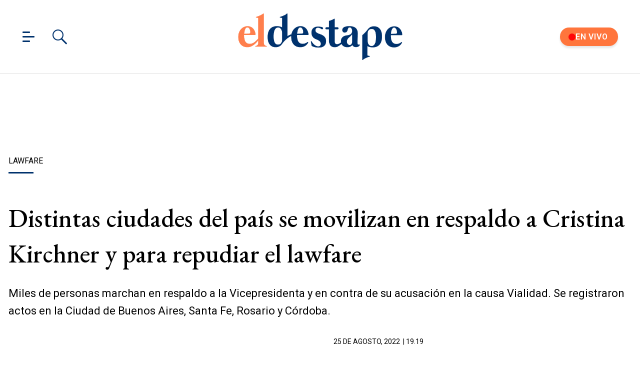

--- FILE ---
content_type: text/html; charset=utf-8
request_url: https://www.eldestapeweb.com/politica/lawfare/distintas-ciudades-del-pais-se-movilizan-en-respaldo-a-cristina-kirchner-y-para-repudiar-el-lawfare-202282519190
body_size: 34502
content:
<!DOCTYPE html><html ⚡ lang="es-ar" i-amphtml-layout transformed="self;v=1"><head><meta charset="utf-8"><title>Distintas ciudades del país se movilizan en respaldo a Cristina Kirchner y para repudiar el lawfare | El Destape</title><meta name="viewport" content="width=device-width, initial-scale=1, minimum-scale=1, user-scalable=yes"><link rel="preconnect" href="https://fonts.gstatic.com" crossorigin><link rel="dns-prefetch" href="https://fonts.gstatic.com"><link as="script" crossorigin="anonymous" href="https://cdn.ampproject.org/v0.mjs" rel="modulepreload"><meta http-equiv="Content-Type" content="text/html; charset=utf-8"><meta name="description" content="Miles de personas se movilizaron en respaldo a Cristina Fernández de Kirchner en la Ciudad de Buenos Aires, Santa Fe, Rosario y Córdoba."><meta name="theme-color" content="#00326d"><meta http-equiv="X-UA-Compatible" content="IE=edge"><meta name="robots" content="max-image-preview:large"><meta property="mrf:tags" content="redactor:Federico Pokorowski"><meta name="author" content="El Destape"><meta name="publisher" content="El Destape"><meta name="distribution" content="global"><meta name="language" content="es"><meta itemprop="genre" content="News"><meta name="rating" content="general"><meta itemprop="author" content="El Destape"><meta itemprop="headline" content="Distintas ciudades del país se movilizan en respaldo a Cristina Kirchner y para repudiar el lawfare | El Destape"><meta itemprop="datePublished" content="2022-08-25T22:19:57.957Z"><meta itemprop="dateModified" content="2022-08-25T22:56:47.595Z"><meta itemprop="name" content="Distintas ciudades del país se movilizan en respaldo a Cristina Kirchner y para repudiar el lawfare | El Destape"><meta property="og:url" content="https://www.eldestapeweb.com/politica/lawfare/distintas-ciudades-del-pais-se-movilizan-en-respaldo-a-cristina-kirchner-y-para-repudiar-el-lawfare-202282519190"><meta property="og:type" content="article"><meta property="og:description" content="Miles de personas se movilizaron en respaldo a Cristina Fernández de Kirchner en la Ciudad de Buenos Aires, Santa Fe, Rosario y Córdoba."><meta property="og:image" content="https://cdn.eldestapeweb.com/eldestape/082022/1661466303064.jpeg?&cw=600&ch=365"><meta property="og:image:width" content="600"><meta property="og:image:height" content="365"><meta property="og:title" content="Continúan las movilizaciones en respaldo a Cristina"><meta name="twitter:description" content="Miles de personas se movilizaron en respaldo a Cristina Fernández de Kirchner en la Ciudad de Buenos Aires, Santa Fe, Rosario y Córdoba."><meta name="twitter:image" content="https://cdn.eldestapeweb.com/eldestape/082022/1661466303064.jpeg?&cw=600&ch=365"><meta name="twitter:title" content="Continúan las movilizaciones en respaldo a Cristina"><meta property="fb:app_id" content="833152983374725"><meta property="fb:pages" content="154165617977336,695067787983047"><meta name="twitter:site" content="@eldestapeweb"><meta name="twitter:card" content="summary_large_image"><meta name="application-name" content="El Destape"><meta name="apple-mobile-web-app-status-bar-style" content="black-translucent"><meta name="msapplication-TileImage" content="https://www.eldestapeweb.com/img/favicons/ms-icon-144x144.png"><meta name="keywords" content="Lawfare, Córdoba, Rosario, Santa Fe, Cristina Kirchner, politica"><meta property="article:content_tier" content="free"><meta property="article:published_time" content="2022-08-25T22:19:57.957Z"><meta property="article:modified_time" content="2022-08-25T22:56:47.595Z"><meta property="article:opinion" content="false"><meta name="referrer" content="strict-origin-when-cross-origin"><meta name="amp-consent-blocking" content="amp-ad"><style amp-runtime i-amphtml-version="012512221826001">html{overflow-x:hidden!important}html.i-amphtml-fie{height:100%!important;width:100%!important}html:not([amp4ads]),html:not([amp4ads]) body{height:auto!important}html:not([amp4ads]) body{margin:0!important}body{-webkit-text-size-adjust:100%;-moz-text-size-adjust:100%;-ms-text-size-adjust:100%;text-size-adjust:100%}html.i-amphtml-singledoc.i-amphtml-embedded{-ms-touch-action:pan-y pinch-zoom;touch-action:pan-y pinch-zoom}html.i-amphtml-fie>body,html.i-amphtml-singledoc>body{overflow:visible!important}html.i-amphtml-fie:not(.i-amphtml-inabox)>body,html.i-amphtml-singledoc:not(.i-amphtml-inabox)>body{position:relative!important}html.i-amphtml-ios-embed-legacy>body{overflow-x:hidden!important;overflow-y:auto!important;position:absolute!important}html.i-amphtml-ios-embed{overflow-y:auto!important;position:static}#i-amphtml-wrapper{overflow-x:hidden!important;overflow-y:auto!important;position:absolute!important;top:0!important;left:0!important;right:0!important;bottom:0!important;margin:0!important;display:block!important}html.i-amphtml-ios-embed.i-amphtml-ios-overscroll,html.i-amphtml-ios-embed.i-amphtml-ios-overscroll>#i-amphtml-wrapper{-webkit-overflow-scrolling:touch!important}#i-amphtml-wrapper>body{position:relative!important;border-top:1px solid transparent!important}#i-amphtml-wrapper+body{visibility:visible}#i-amphtml-wrapper+body .i-amphtml-lightbox-element,#i-amphtml-wrapper+body[i-amphtml-lightbox]{visibility:hidden}#i-amphtml-wrapper+body[i-amphtml-lightbox] .i-amphtml-lightbox-element{visibility:visible}#i-amphtml-wrapper.i-amphtml-scroll-disabled,.i-amphtml-scroll-disabled{overflow-x:hidden!important;overflow-y:hidden!important}amp-instagram{padding:54px 0px 0px!important;background-color:#fff}amp-iframe iframe{box-sizing:border-box!important}[amp-access][amp-access-hide]{display:none}[subscriptions-dialog],body:not(.i-amphtml-subs-ready) [subscriptions-action],body:not(.i-amphtml-subs-ready) [subscriptions-section]{display:none!important}amp-experiment,amp-live-list>[update]{display:none}amp-list[resizable-children]>.i-amphtml-loading-container.amp-hidden{display:none!important}amp-list [fetch-error],amp-list[load-more] [load-more-button],amp-list[load-more] [load-more-end],amp-list[load-more] [load-more-failed],amp-list[load-more] [load-more-loading]{display:none}amp-list[diffable] div[role=list]{display:block}amp-story-page,amp-story[standalone]{min-height:1px!important;display:block!important;height:100%!important;margin:0!important;padding:0!important;overflow:hidden!important;width:100%!important}amp-story[standalone]{background-color:#000!important;position:relative!important}amp-story-page{background-color:#757575}amp-story .amp-active>div,amp-story .i-amphtml-loader-background{display:none!important}amp-story-page:not(:first-of-type):not([distance]):not([active]){transform:translateY(1000vh)!important}amp-autocomplete{position:relative!important;display:inline-block!important}amp-autocomplete>input,amp-autocomplete>textarea{padding:0.5rem;border:1px solid rgba(0,0,0,.33)}.i-amphtml-autocomplete-results,amp-autocomplete>input,amp-autocomplete>textarea{font-size:1rem;line-height:1.5rem}[amp-fx^=fly-in]{visibility:hidden}amp-script[nodom],amp-script[sandboxed]{position:fixed!important;top:0!important;width:1px!important;height:1px!important;overflow:hidden!important;visibility:hidden}
/*# sourceURL=/css/ampdoc.css*/[hidden]{display:none!important}.i-amphtml-element{display:inline-block}.i-amphtml-blurry-placeholder{transition:opacity 0.3s cubic-bezier(0.0,0.0,0.2,1)!important;pointer-events:none}[layout=nodisplay]:not(.i-amphtml-element){display:none!important}.i-amphtml-layout-fixed,[layout=fixed][width][height]:not(.i-amphtml-layout-fixed){display:inline-block;position:relative}.i-amphtml-layout-responsive,[layout=responsive][width][height]:not(.i-amphtml-layout-responsive),[width][height][heights]:not([layout]):not(.i-amphtml-layout-responsive),[width][height][sizes]:not(img):not([layout]):not(.i-amphtml-layout-responsive){display:block;position:relative}.i-amphtml-layout-intrinsic,[layout=intrinsic][width][height]:not(.i-amphtml-layout-intrinsic){display:inline-block;position:relative;max-width:100%}.i-amphtml-layout-intrinsic .i-amphtml-sizer{max-width:100%}.i-amphtml-intrinsic-sizer{max-width:100%;display:block!important}.i-amphtml-layout-container,.i-amphtml-layout-fixed-height,[layout=container],[layout=fixed-height][height]:not(.i-amphtml-layout-fixed-height){display:block;position:relative}.i-amphtml-layout-fill,.i-amphtml-layout-fill.i-amphtml-notbuilt,[layout=fill]:not(.i-amphtml-layout-fill),body noscript>*{display:block;overflow:hidden!important;position:absolute;top:0;left:0;bottom:0;right:0}body noscript>*{position:absolute!important;width:100%;height:100%;z-index:2}body noscript{display:inline!important}.i-amphtml-layout-flex-item,[layout=flex-item]:not(.i-amphtml-layout-flex-item){display:block;position:relative;-ms-flex:1 1 auto;flex:1 1 auto}.i-amphtml-layout-fluid{position:relative}.i-amphtml-layout-size-defined{overflow:hidden!important}.i-amphtml-layout-awaiting-size{position:absolute!important;top:auto!important;bottom:auto!important}i-amphtml-sizer{display:block!important}@supports (aspect-ratio:1/1){i-amphtml-sizer.i-amphtml-disable-ar{display:none!important}}.i-amphtml-blurry-placeholder,.i-amphtml-fill-content{display:block;height:0;max-height:100%;max-width:100%;min-height:100%;min-width:100%;width:0;margin:auto}.i-amphtml-layout-size-defined .i-amphtml-fill-content{position:absolute;top:0;left:0;bottom:0;right:0}.i-amphtml-replaced-content,.i-amphtml-screen-reader{padding:0!important;border:none!important}.i-amphtml-screen-reader{position:fixed!important;top:0px!important;left:0px!important;width:4px!important;height:4px!important;opacity:0!important;overflow:hidden!important;margin:0!important;display:block!important;visibility:visible!important}.i-amphtml-screen-reader~.i-amphtml-screen-reader{left:8px!important}.i-amphtml-screen-reader~.i-amphtml-screen-reader~.i-amphtml-screen-reader{left:12px!important}.i-amphtml-screen-reader~.i-amphtml-screen-reader~.i-amphtml-screen-reader~.i-amphtml-screen-reader{left:16px!important}.i-amphtml-unresolved{position:relative;overflow:hidden!important}.i-amphtml-select-disabled{-webkit-user-select:none!important;-ms-user-select:none!important;user-select:none!important}.i-amphtml-notbuilt,[layout]:not(.i-amphtml-element),[width][height][heights]:not([layout]):not(.i-amphtml-element),[width][height][sizes]:not(img):not([layout]):not(.i-amphtml-element){position:relative;overflow:hidden!important;color:transparent!important}.i-amphtml-notbuilt:not(.i-amphtml-layout-container)>*,[layout]:not([layout=container]):not(.i-amphtml-element)>*,[width][height][heights]:not([layout]):not(.i-amphtml-element)>*,[width][height][sizes]:not([layout]):not(.i-amphtml-element)>*{display:none}amp-img:not(.i-amphtml-element)[i-amphtml-ssr]>img.i-amphtml-fill-content{display:block}.i-amphtml-notbuilt:not(.i-amphtml-layout-container),[layout]:not([layout=container]):not(.i-amphtml-element),[width][height][heights]:not([layout]):not(.i-amphtml-element),[width][height][sizes]:not(img):not([layout]):not(.i-amphtml-element){color:transparent!important;line-height:0!important}.i-amphtml-ghost{visibility:hidden!important}.i-amphtml-element>[placeholder],[layout]:not(.i-amphtml-element)>[placeholder],[width][height][heights]:not([layout]):not(.i-amphtml-element)>[placeholder],[width][height][sizes]:not([layout]):not(.i-amphtml-element)>[placeholder]{display:block;line-height:normal}.i-amphtml-element>[placeholder].amp-hidden,.i-amphtml-element>[placeholder].hidden{visibility:hidden}.i-amphtml-element:not(.amp-notsupported)>[fallback],.i-amphtml-layout-container>[placeholder].amp-hidden,.i-amphtml-layout-container>[placeholder].hidden{display:none}.i-amphtml-layout-size-defined>[fallback],.i-amphtml-layout-size-defined>[placeholder]{position:absolute!important;top:0!important;left:0!important;right:0!important;bottom:0!important;z-index:1}amp-img[i-amphtml-ssr]:not(.i-amphtml-element)>[placeholder]{z-index:auto}.i-amphtml-notbuilt>[placeholder]{display:block!important}.i-amphtml-hidden-by-media-query{display:none!important}.i-amphtml-element-error{background:red!important;color:#fff!important;position:relative!important}.i-amphtml-element-error:before{content:attr(error-message)}i-amp-scroll-container,i-amphtml-scroll-container{position:absolute;top:0;left:0;right:0;bottom:0;display:block}i-amp-scroll-container.amp-active,i-amphtml-scroll-container.amp-active{overflow:auto;-webkit-overflow-scrolling:touch}.i-amphtml-loading-container{display:block!important;pointer-events:none;z-index:1}.i-amphtml-notbuilt>.i-amphtml-loading-container{display:block!important}.i-amphtml-loading-container.amp-hidden{visibility:hidden}.i-amphtml-element>[overflow]{cursor:pointer;position:relative;z-index:2;visibility:hidden;display:initial;line-height:normal}.i-amphtml-layout-size-defined>[overflow]{position:absolute}.i-amphtml-element>[overflow].amp-visible{visibility:visible}template{display:none!important}.amp-border-box,.amp-border-box *,.amp-border-box :after,.amp-border-box :before{box-sizing:border-box}amp-pixel{display:none!important}amp-analytics,amp-auto-ads,amp-story-auto-ads{position:fixed!important;top:0!important;width:1px!important;height:1px!important;overflow:hidden!important;visibility:hidden}amp-story{visibility:hidden!important}html.i-amphtml-fie>amp-analytics{position:initial!important}[visible-when-invalid]:not(.visible),form [submit-error],form [submit-success],form [submitting]{display:none}amp-accordion{display:block!important}@media (min-width:1px){:where(amp-accordion>section)>:first-child{margin:0;background-color:#efefef;padding-right:20px;border:1px solid #dfdfdf}:where(amp-accordion>section)>:last-child{margin:0}}amp-accordion>section{float:none!important}amp-accordion>section>*{float:none!important;display:block!important;overflow:hidden!important;position:relative!important}amp-accordion,amp-accordion>section{margin:0}amp-accordion:not(.i-amphtml-built)>section>:last-child{display:none!important}amp-accordion:not(.i-amphtml-built)>section[expanded]>:last-child{display:block!important}
/*# sourceURL=/css/ampshared.css*/</style><script async src="https://cdn.ampproject.org/v0.mjs" type="module" crossorigin="anonymous"></script><script async nomodule src="https://cdn.ampproject.org/v0.js"></script><script async custom-element="amp-access" src="https://cdn.ampproject.org/v0/amp-access-0.1.mjs" type="module" crossorigin="anonymous"></script><script async nomodule src="https://cdn.ampproject.org/v0/amp-access-0.1.js" custom-element="amp-access"></script><script async custom-element="amp-ad" src="https://cdn.ampproject.org/v0/amp-ad-0.1.mjs" type="module" crossorigin="anonymous"></script><script async nomodule src="https://cdn.ampproject.org/v0/amp-ad-0.1.js" custom-element="amp-ad"></script><script async src="https://cdn.ampproject.org/v0/amp-analytics-0.1.mjs" custom-element="amp-analytics" type="module" crossorigin="anonymous"></script><script async nomodule src="https://cdn.ampproject.org/v0/amp-analytics-0.1.js" custom-element="amp-analytics"></script><script async src="https://cdn.ampproject.org/v0/amp-bind-0.1.mjs" custom-element="amp-bind" type="module" crossorigin="anonymous"></script><script async nomodule src="https://cdn.ampproject.org/v0/amp-bind-0.1.js" custom-element="amp-bind"></script><script async custom-element="amp-consent" src="https://cdn.ampproject.org/v0/amp-consent-0.1.mjs" type="module" crossorigin="anonymous"></script><script async nomodule src="https://cdn.ampproject.org/v0/amp-consent-0.1.js" custom-element="amp-consent"></script><script async src="https://cdn.ampproject.org/v0/amp-facebook-0.1.mjs" custom-element="amp-facebook" type="module" crossorigin="anonymous"></script><script async nomodule src="https://cdn.ampproject.org/v0/amp-facebook-0.1.js" custom-element="amp-facebook"></script><script async custom-element="amp-facebook-comments" src="https://cdn.ampproject.org/v0/amp-facebook-comments-0.1.mjs" type="module" crossorigin="anonymous"></script><script async nomodule src="https://cdn.ampproject.org/v0/amp-facebook-comments-0.1.js" custom-element="amp-facebook-comments"></script><script async src="https://cdn.ampproject.org/v0/amp-form-0.1.mjs" custom-element="amp-form" type="module" crossorigin="anonymous"></script><script async nomodule src="https://cdn.ampproject.org/v0/amp-form-0.1.js" custom-element="amp-form"></script><script async src="https://cdn.ampproject.org/v0/amp-fx-flying-carpet-0.1.mjs" custom-element="amp-fx-flying-carpet" type="module" crossorigin="anonymous"></script><script async nomodule src="https://cdn.ampproject.org/v0/amp-fx-flying-carpet-0.1.js" custom-element="amp-fx-flying-carpet"></script><script async custom-element="amp-iframe" src="https://cdn.ampproject.org/v0/amp-iframe-0.1.mjs" type="module" crossorigin="anonymous"></script><script async nomodule src="https://cdn.ampproject.org/v0/amp-iframe-0.1.js" custom-element="amp-iframe"></script><script async src="https://cdn.ampproject.org/v0/amp-lightbox-0.1.mjs" custom-element="amp-lightbox" type="module" crossorigin="anonymous"></script><script async nomodule src="https://cdn.ampproject.org/v0/amp-lightbox-0.1.js" custom-element="amp-lightbox"></script><script async src="https://cdn.ampproject.org/v0/amp-mustache-0.2.mjs" custom-template="amp-mustache" type="module" crossorigin="anonymous"></script><script async nomodule src="https://cdn.ampproject.org/v0/amp-mustache-0.2.js" custom-template="amp-mustache"></script><script async src="https://cdn.ampproject.org/v0/amp-sidebar-0.1.mjs" custom-element="amp-sidebar" type="module" crossorigin="anonymous"></script><script async nomodule src="https://cdn.ampproject.org/v0/amp-sidebar-0.1.js" custom-element="amp-sidebar"></script><script async src="https://cdn.ampproject.org/v0/amp-social-share-0.1.mjs" custom-element="amp-social-share" type="module" crossorigin="anonymous"></script><script async nomodule src="https://cdn.ampproject.org/v0/amp-social-share-0.1.js" custom-element="amp-social-share"></script><script async src="https://cdn.ampproject.org/v0/amp-sticky-ad-1.0.mjs" custom-element="amp-sticky-ad" type="module" crossorigin="anonymous"></script><script async nomodule src="https://cdn.ampproject.org/v0/amp-sticky-ad-1.0.js" custom-element="amp-sticky-ad"></script><script async src="https://cdn.ampproject.org/v0/amp-twitter-0.1.mjs" custom-element="amp-twitter" type="module" crossorigin="anonymous"></script><script async nomodule src="https://cdn.ampproject.org/v0/amp-twitter-0.1.js" custom-element="amp-twitter"></script><script async src="https://cdn.ampproject.org/v0/amp-youtube-0.1.mjs" custom-element="amp-youtube" type="module" crossorigin="anonymous"></script><script async nomodule src="https://cdn.ampproject.org/v0/amp-youtube-0.1.js" custom-element="amp-youtube"></script><style data-auto amp-boilerplate>body{-webkit-animation:-amp-start 8s steps(1,end) 0s 1 normal both;-moz-animation:-amp-start 8s steps(1,end) 0s 1 normal both;-ms-animation:-amp-start 8s steps(1,end) 0s 1 normal both;animation:-amp-start 8s steps(1,end) 0s 1 normal both}@-webkit-keyframes -amp-start{from{visibility:hidden}to{visibility:visible}}@-moz-keyframes -amp-start{from{visibility:hidden}to{visibility:visible}}@-ms-keyframes -amp-start{from{visibility:hidden}to{visibility:visible}}@-o-keyframes -amp-start{from{visibility:hidden}to{visibility:visible}}@keyframes -amp-start{from{visibility:hidden}to{visibility:visible}}</style><noscript data-auto><style data-auto amp-boilerplate>body{-webkit-animation:none;-moz-animation:none;-ms-animation:none;animation:none}</style></noscript><link rel="shortcut icon" href="https://www.eldestapeweb.com/img/favicons/favicon.ico"><link rel="icon" type="image/png" sizes="192x192" href="https://www.eldestapeweb.com/img/favicons/android-icon-192x192.png"><link rel="icon" type="image/png" sizes="32x32" href="https://www.eldestapeweb.com/img/favicons/favicon-32x32.png"><link rel="icon" type="image/png" sizes="96x96" href="https://www.eldestapeweb.com/img/favicons/favicon-96x96.png"><link rel="icon" type="image/png" sizes="16x16" href="https://www.eldestapeweb.com/img/favicons/favicon-16x16.png"><link href="https://fonts.googleapis.com/css2?family=EB+Garamond:wght@500&family=Roboto:wght@300..900&display=swap" rel="stylesheet"><link rel="canonical" href="https://www.eldestapeweb.com/politica/lawfare/distintas-ciudades-del-pais-se-movilizan-en-respaldo-a-cristina-kirchner-y-para-repudiar-el-lawfare-202282519190"><link rel="amphtml" href="https://www.eldestapeweb.com/politica/lawfare/distintas-ciudades-del-pais-se-movilizan-en-respaldo-a-cristina-kirchner-y-para-repudiar-el-lawfare-202282519190"><script type="application/ld+json">{"@context":"https://schema.org","@type":"NewsArticle","mainEntityOfPage":"https://www.eldestapeweb.com/politica/lawfare/distintas-ciudades-del-pais-se-movilizan-en-respaldo-a-cristina-kirchner-y-para-repudiar-el-lawfare-202282519190","name":"","genre":"News","datePublished":"2022-08-25T22:19:57.957Z","dateModified":"2022-08-25T22:56:47.595Z","keywords":"Lawfare, Córdoba, Rosario, Santa Fe, Cristina Kirchner, politica","author":{"@type":"Organization","name":"El Destape","url":"https://www.eldestapeweb.com","sameAs":"https://es.wikipedia.org/wiki/El_Destape_Web","logo":{"@type":"ImageObject","url":"https://www.eldestapeweb.com/img/logo-amp-js4.png","width":600,"height":173}},"headline":"Distintas ciudades del país se movilizan en respaldo a Cristina Kirchner y para repudiar el lawfare","alternativeHeadline":"Distintas ciudades del país se movilizan en respaldo a CFK y para repudiar el lawfare","description":"Miles de personas marchan\u0026amp;nbsp;en respaldo a la Vicepresidenta y en contra de su acusaci\u0026amp;oacute;n en la causa Vialidad. Se registraron actos en la Ciudad de Buenos Aires, Santa Fe, Rosario y C\u0026amp;oacute;rdoba.","publisher":{"@type":"NewsMediaOrganization","name":"El Destape","url":"https://www.eldestapeweb.com","sameAs":["https://www.youtube.com/channel/UC5wAqJ9NF0fpGH9dVf3h6HA","https://www.facebook.com/ElDestapeWeb","https://www.instagram.com/eldestapeweb/","https://x.com/eldestapeweb","https://open.spotify.com/show/0TT2vDVtzV1EOWwlzRI3Z8","https://t.me/eldestapeweb","https://www.tiktok.com/@eldestape","https://api.whatsapp.com/send?phone=5491123402423\u0026text=Hola!%20Me%20gustar%C3%ADa%20recibir%20noticias%20de%20El%20Destape.","https://es.wikipedia.org/wiki/El_Destape_Web"],"logo":{"@type":"ImageObject","url":"https://www.eldestapeweb.com/img/logo-amp-js4.png","width":600,"height":173}},"articleSection":"Política","thumbnailUrl ":"https://cdn.eldestapeweb.com/eldestape/082022/1661466303064.jpeg?cw=1500\u0026ch=1125","image":[{"@type":"ImageObject","url":"https://cdn.eldestapeweb.com/eldestape/082022/1661466303064.webp?cw=720\u0026ch=720\u0026extw=jpeg","width":720,"height":720},{"@type":"ImageObject","url":"https://cdn.eldestapeweb.com/eldestape/082022/1661466303064.webp?cw=720\u0026ch=540\u0026extw=jpeg","width":720,"height":540},{"@type":"ImageObject","url":"https://cdn.eldestapeweb.com/eldestape/082022/1661466303064.webp?cw=720\u0026ch=405\u0026extw=jpeg","width":720,"height":405},{"@type":"ImageObject","url":"https://cdn.eldestapeweb.com/eldestape/082022/1661466303064.webp?cw=1200\u0026ch=675\u0026extw=jpeg","width":1200,"height":675}]}</script><link rel="apple-touch-icon" sizes="57x57" href="https://www.eldestapeweb.com/img/favicons/apple-icon-57x57.png"><link rel="apple-touch-icon" sizes="60x60" href="https://www.eldestapeweb.com/img/favicons/apple-icon-60x60.png"><link rel="apple-touch-icon" sizes="72x72" href="https://www.eldestapeweb.com/img/favicons/apple-icon-72x72.png"><link rel="apple-touch-icon" sizes="76x76" href="https://www.eldestapeweb.com/img/favicons/apple-icon-76x76.png"><link rel="apple-touch-icon" sizes="114x114" href="https://www.eldestapeweb.com/img/favicons/apple-icon-114x114.png"><link rel="apple-touch-icon" sizes="120x120" href="https://www.eldestapeweb.com/img/favicons/apple-icon-120x120.png"><link rel="apple-touch-icon" sizes="144x144" href="https://www.eldestapeweb.com/img/favicons/apple-icon-144x144.png"><link rel="apple-touch-icon" sizes="152x152" href="https://www.eldestapeweb.com/img/favicons/apple-icon-152x152.png"><link rel="apple-touch-icon" sizes="180x180" href="https://www.eldestapeweb.com/img/favicons/apple-icon-180x180.png"><link rel="manifest" href="https://www.eldestapeweb.com/img/favicons/manifest.json"><script id="amp-access" type="application/json">[{"namespace":"ElDestape","authorization":"https://www.eldestapeweb.com/suscripcion/authorization?nota_id=6307e724518f0e001771f5fa\u0026nota_tipo=\u0026fecha=1661465940000\u0026reader_id=READER_ID\u0026url=SOURCE_URL\u0026referer=DOCUMENT_REFERRER\u0026_=RANDOM","noPingback":"true","login":{"signIn":"https://www.eldestapeweb.com/login?reader_id=READER_ID\u0026url=SOURCE_URL\u0026_=RANDOM","signSubs":"https://www.eldestapeweb.com/login?fromSubs=true\u0026reader_id=READER_ID\u0026url=SOURCE_URL\u0026_=RANDOM","subscribe":"https://www.eldestapeweb.com/login?reader_id=READER_ID\u0026url=SOURCE_URL\u0026_=RANDOM","signOut":"https://www.eldestapeweb.com/login?reader_id=READER_ID\u0026_=RANDOM","mi-cuenta":"https://www.eldestapeweb.com/suscripcion/cuenta?reader_id=READER_ID\u0026_=RANDOM"},"authorizationFallbackResponse":{"loggedIn":false,"clientName":false}}]</script><style amp-custom>abbr,address,article,aside,audio,b,blockquote,body,caption,cite,code,dd,del,dfn,div,dl,dt,em,fieldset,figure,footer,form,h1,h2,h3,h4,h5,h6,header,html,i,iframe,img,ins,kbd,label,legend,li,main,mark,menu,nav,object,ol,p,pre,q,samp,section,small,span,strong,sub,sup,table,tbody,td,tfoot,th,thead,time,tr,ul,var,video{margin:0;padding:0;border:0;outline:0;font-size:100%;vertical-align:baseline;background:transparent}article,aside,details,figcaption,figure,footer,header,main,menu,nav,section,summary{display:block}*,:after,:before{-webkit-box-sizing:border-box;-moz-box-sizing:border-box;-ms-box-sizing:border-box;-o-box-sizing:border-box;box-sizing:border-box}img{max-width:100%;border-width:0;vertical-align:middle;-ms-interpolation-mode:bicubic}.btn--brand{line-height:2}.btn--brand,.btn--brand:hover,.btn--brand:visited{color:#00326d}a{text-decoration:none}a,a:hover,a:visited{color:color-brand(color-brand)}a:hover{text-decoration:underline}a:focus{outline:thin dotted;color:color-brand(color-brand)}a:active,a:hover{outline:0}.dropdown{display:inline-block;position:relative}.dropdown .dd-button{display:inline-block;border:1px solid grey;border-radius:4px;padding:10px 30px 10px 20px;background-color:#fff;cursor:pointer;white-space:nowrap}.dropdown .dd-input{display:none}.dropdown .dd-menu{position:absolute;top:100%;border:1px solid #ccc;border-radius:4px;padding:0;margin:2px 0 0;box-shadow:0 0 6px 0 rgba(0,0,0,.1);background-color:#fff;list-style-type:none}.dropdown .dd-menu li{padding:10px;cursor:pointer;white-space:nowrap}.dropdown .dd-menu li:hover{background-color:#f6f6f6}.dropdown .dd-menu li a{display:block;margin:-10px -20px;padding:10px 20px}.dropdown .dd-menu li.divider{padding:0;border-bottom:1px solid #ccc}.dropdown.dd-top .dd-menu{bottom:100%;top:auto}.dropdown.dd-right .dd-menu{right:0}.chevron:before{content:"";display:inline-block;height:10px;left:2px;position:relative;top:5px;transform:rotate(-45deg);vertical-align:top;width:10px;border-color:#000;border-style:solid;border-width:2px 2px 0 0}.chevron.right:before{left:0;transform:rotate(45deg)}.chevron.left:before{left:4px;transform:rotate(-135deg)}.chevron.bottom:before{top:0;transform:rotate(135deg)}.dropdown_list{position:relative;display:inline-block}.dropdown_list:hover .dropdown-content{display:block}.dropdown_list .dropbtn{background-color:#4caf50;color:#fff;padding:16px;font-size:16px;border:0}.dropdown_list .dropbtn:focus,.dropdown_list .dropbtn:hover{background-color:#3e8e41}.dropdown_list .dropdown-content{display:none;position:absolute;background-color:#f1f1f1;min-width:160px;box-shadow:0 8px 16px 0 rgba(0,0,0,.2);z-index:1}.dropdown_list .dropdown-content a{color:#000;padding:12px 16px;text-decoration:none;display:block}.dropdown_list .dropdown-content a:hover{background-color:#ddd}.dropdown_list_btn{position:relative;display:inline-block}.dropdown_list_btn .dropbtn{background-color:#4caf50;color:#fff;padding:16px;font-size:16px;border:0;cursor:pointer}.dropdown_list_btn .dropbtn:focus,.dropdown_list_btn .dropbtn:hover{background-color:#3e8e41}.dropdown_list_btn .dropdown-content{display:none;position:absolute;background-color:#f1f1f1;min-width:160px;box-shadow:0 8px 16px 0 rgba(0,0,0,.2);z-index:1}.dropdown_list_btn .dropdown-content a{color:#000;padding:12px 16px;text-decoration:none;display:block}.dropdown_list_btn .dropdown-content a:hover{background-color:#ddd}.dropup_list_btn{position:relative;display:inline-block}.dropup_list_btn .dropbtn{background-color:#4caf50;color:#fff;padding:16px;font-size:16px;border:0;cursor:pointer}.dropup_list_btn .dropbtn:focus,.dropup_list_btn .dropbtn:hover{background-color:#3e8e41}.dropup_list_btn .dropup-content{display:none;position:absolute;background-color:#f1f1f1;min-width:160px;box-shadow:0 8px 16px 0 rgba(0,0,0,.2);z-index:1;bottom:50px}.dropup_list_btn .dropup-content a{color:#000;padding:12px 16px;text-decoration:none;display:block}.dropup_list_btn .dropup-content a:hover{background-color:#ddd}.hamburger{padding:0 15px;display:inline-block;cursor:pointer;transition-property:opacity,filter;transition-duration:.15s;transition-timing-function:linear;font:inherit;color:inherit;text-transform:none;background-color:transparent;border:0;margin:0;overflow:visible}.hamburger-box{width:15px;height:21px;display:inline-block;position:relative}.hamburger-box:hover{opacity:.7}.hamburger-inner{display:block;top:50%;margin-top:-1.5px}.hamburger-inner,.hamburger-inner:after,.hamburger-inner:before{width:15px;height:3px;background-color:#00326d;border-radius:4px;position:absolute;transition-property:transform;transition-duration:.15s;transition-timing-function:ease}.hamburger-inner:after,.hamburger-inner:before{content:"";display:block}.hamburger-inner:before{top:-9px;width:24px}.hamburger-inner:after{bottom:-9px}.hamburger--slider .hamburger-inner{top:1.5px}.hamburger--slider .hamburger-inner:before{top:9px;transition-property:transform,opacity;transition-timing-function:ease;transition-duration:.15s}.hamburger--slider .hamburger-inner:after{top:18px}.hamburger--slider.is-active .hamburger-inner{transform:translate3d(0,9px,0) rotate(45deg)}.hamburger--slider.is-active .hamburger-inner:before{transform:rotate(-45deg) translate3d(-2.1428571429px,-6px,0);opacity:0}.hamburger--slider.is-active .hamburger-inner:after{transform:translate3d(0,-18px,0) rotate(-90deg)}*{box-sizing:border-box}.grid{position:relative;display:-webkit-flex;align-items:flex-start;display:flex;-webkit-backface-visibility:hidden;backface-visibility:hidden;-webkit-flex-flow:row wrap;flex-flow:row wrap;width:100%}.nowrap{-webkit-flex-wrap:nowrap;flex-wrap:nowrap}.wrap-reverse{-webkit-flex-wrap:wrap-reverse;flex-wrap:wrap-reverse}.justify-start{-webkit-justify-content:flex-start;justify-content:flex-start}.justify-end{-webkit-justify-content:flex-end;justify-content:flex-end}.justify-center{-webkit-justify-content:center;justify-content:center}.justify-space{-webkit-justify-content:space-between;justify-content:space-between}.justify-around{-webkit-justify-content:space-around;justify-content:space-around}.reverse{-webkit-flex-direction:row-reverse;flex-direction:row-reverse}.vertical{-webkit-flex-direction:column;flex-direction:column}.vertical,.vertical.reverse{-webkit-flex-wrap:nowrap;flex-wrap:nowrap}.vertical.reverse{-webkit-flex-direction:column-reverse;flex-direction:column-reverse}.align-top{-webkit-align-items:flex-start;align-items:flex-start;-webkit-align-self:flex-start;align-self:flex-start}.align-bottom{-webkit-align-items:flex-end;align-items:flex-end;-webkit-align-self:flex-end;align-self:flex-end}.align-center{-webkit-align-items:center;align-items:center;-webkit-align-self:center;align-self:center}.align-baseline{-webkit-align-items:baseline;align-items:baseline}.align-stretch{-webkit-align-items:stretch;align-items:stretch}[class*=" item"],[class^=item]{display:block;flex-basis:0;flex-shrink:0;flex-grow:1;align-items:flex-start;min-height:0;min-width:0;padding-left:12px;padding-right:12px}@media(min-width:850px){[class*=" item"],[class^=item]{padding:12px}}.item.grid{display:block;width:100%;flex-basis:100%;padding:0;margin:0}@media(min-width:850px){.item.grid{flex-basis:0;display:flex}}.item.is-narrow{flex-basis:100%}@media(min-width:850px){.item.is-narrow{flex:none}}.item.clear{margin:0;padding:0}.item.is-1{flex-basis:100%}@media(min-width:850px){.item.is-1{flex:0 0 8.3333333333%}}.item.is-2{flex-basis:100%}@media(min-width:850px){.item.is-2{flex:0 0 16.6666666667%}}.item.is-3{flex-basis:100%}@media(min-width:850px){.item.is-3{flex:0 0 25%}}.item.is-4{flex-basis:100%}@media(min-width:850px){.item.is-4{flex:0 0 33.3333333333%}}.item.is-5{flex-basis:100%}@media(min-width:850px){.item.is-5{flex:0 0 41.6666666667%}}.item.is-6{flex-basis:100%}@media(min-width:850px){.item.is-6{flex:0 0 50%}}.item.is-7{flex-basis:100%}@media(min-width:850px){.item.is-7{flex:0 0 58.3333333333%}}.item.is-8{flex-basis:100%}@media(min-width:850px){.item.is-8{flex:0 0 66.6666666667%}}.item.is-9{flex-basis:100%}@media(min-width:850px){.item.is-9{flex:0 0 75%}}.item.is-10{flex-basis:100%}@media(min-width:850px){.item.is-10{flex:0 0 83.3333333333%}}.item.is-11{flex-basis:100%}@media(min-width:850px){.item.is-11{flex:0 0 91.6666666667%}}.item.is-12{flex-basis:100%}@media(min-width:850px){.item.is-12{flex:0 0 100%}}.has-margin-top-0{margin-top:0}.has-padding-top-0{padding-top:0}.has-margin-left-0{margin-left:0}.has-padding-left-0{padding-left:0}.has-margin-bottom-0{margin-bottom:0}.has-padding-bottom-0{padding-bottom:0}.has-margin-right-0{margin-right:0}.has-padding-right-0{padding-right:0}html{background:#fff;font-size:16;-webkit-overflow-scrolling:touch;-webkit-tap-highlight-color:transparent;-webkit-text-size-adjust:100%;-ms-text-size-adjust:100%}body{margin:0;padding:0;width:100%;background-color:transparent;font-family:Arial,Helvetica,sans-serif;line-height:1.5;color:#4d4d4d}a{color:#000}a,button{outline:0}a:active,a:focus,a:hover,button:active,button:focus,button:hover{text-decoration:none}ul{padding:0;list-style:none}.icon{display:inline-block;stroke-width:0;stroke:currentColor;fill:currentColor;vertical-align:middle}.img--circle{border-radius:100%}.center{display:flex;justify-content:center;align-items:center}.container{overflow:hidden;flex-grow:1;margin:0 auto;position:relative;width:100%}@media(min-width:850px){.container{max-width:1270px}}amp-img.contain img{object-fit:contain}.titulo_divider{font-size:1.5rem;margin:15px 0;text-align:center;color:#000}@media(min-width:992px){.titulo_divider{font-size:1.875rem}}.titulo_divider .divider{margin:5px auto 0}.subtitulo_divider,.titulo_divider .divider{width:50px;height:3px;background-color:#00326d}.subtitulo_divider{margin:10px 0 0}[class*=" item"],[class^=item]{padding-left:20px;padding-right:20px}@media(min-width:992px){[class*=" item"],[class^=item]{padding:12px}}.no_padding{padding-left:0;padding-right:0}.video-wrapper{position:relative;padding-bottom:56.25%;height:0;overflow:hidden;clear:left;width:100%}.cont_mediakit{max-width:100%;margin:auto;padding:10px 0}.cont_mediakit .mediakit{display:flex;flex-wrap:wrap;align-items:center;justify-content:center;flex-direction:column}.cont_mediakit .mediakit p{font-size:1.125rem;width:100%;text-align:center}.cont_mediakit .mediakit p span{font-size:1rem}.cont_mediakit .mediakit.ocupado{border:1px dashed red}.cont_mediakit .mediakit.ocupado p{color:red}.cont_mediakit .mediakit.libre{border:1px dashed green}.cont_mediakit .mediakit.libre p{color:green}.aux_header{height:50px}@media(min-width:850px){.aux_header{height:148px}}.cont-btn-envivo{display:flex;justify-content:flex-end;padding-right:5px}@media(min-width:375px){.cont-btn-envivo{padding-right:19px}}.cont-btn-envivo .btn-envivo{display:flex;justify-content:center;align-items:center;column-gap:9px;background-color:#ff753c;border-radius:30px;padding:5.5px 9px 5.5px 5.5px;box-shadow:0 4px 4px rgba(0,0,0,.1)}.cont-btn-envivo .btn-destape{max-width:41px}.cont-btn-envivo .text{white-space:nowrap;color:#fff;font-weight:600;font-size:10px;font-family:Roboto}@media(min-width:375px){.cont-btn-envivo .text{font-size:12px}}.cont-btn-envivo .dot{width:14px;height:14px;background:rgba(254,1,1,.43);border-radius:50%;display:flex;justify-content:center;align-items:center}.cont-btn-envivo .dot .dot-in-dot{width:14px;height:14px;background:#ff0707;border-radius:50%;animation:myAnim 1s ease 0s infinite normal forwards}.cont_header{display:flex;justify-content:space-between;max-width:1440px;margin:auto}.cont_header,.cont_header .grid{align-items:center;height:100%}.cont_header .grid .item:nth-child(2){flex-basis:80px}.cont_header .grid .menu_seach{display:flex;align-items:center}.cont_header .grid .hamburger{line-height:0;display:inline-block}@media(min-width:1024px){.cont_header .grid .hamburger{padding-left:44.5px}}.cont_header .grid .cont_search{position:relative;display:none;height:30px;width:100%;max-width:255px;min-width:190px;margin-left:30px}@media(min-width:768px){.cont_header .grid .cont_search{margin-left:7px}}@media(min-width:1024px){.cont_header .grid .cont_search{margin-left:30px}}.cont_header .grid .cont_search .search{position:absolute;width:100%}.cont_header .grid .cont_search .search__border,.cont_header .grid .cont_search .search__border_nav{position:absolute;top:0;left:0;width:22px;height:22px;border:2px solid #00326d;border-radius:10rem}.cont_header .grid .cont_search #trigger1:checked~.search__border_nav,.cont_header .grid .cont_search #trigger:checked~.search__border{transition:width .4s .2s;width:100%;height:30px}.cont_header .grid .cont_search #trigger1:checked~.search__border_nav:after,.cont_header .grid .cont_search #trigger:checked~.search__border:after{width:0;transition:width .2s cubic-bezier(.42,-.7,.62,1.25)}.cont_header .grid .cont_search .search__border:after,.cont_header .grid .cont_search .search__border_nav:after{content:"";position:absolute;bottom:-33px;right:-31px;width:16px;height:3px;background:#00326d;border-radius:2px;-webkit-transform-origin:100% 50%;transform-origin:100% 50%;-webkit-transform:rotate(225deg) translateX(3rem);transform:rotate(225deg) translateX(3rem);transition:width .2s .8s}.cont_header .grid .cont_search .search__input,.cont_header .grid .cont_search .search__input_nav{position:relative;height:30px;padding:6px 35px 1px 11px;background:transparent;outline:0;border:0;font-size:1rem;line-height:1rem;color:#000;z-index:-1;opacity:0;transition:opacity .2s}.cont_header .grid .cont_search .search__input:focus,.cont_header .grid .cont_search .search__input_nav:focus{border-color:inherit;-webkit-box-shadow:none;box-shadow:none}.cont_header .grid .cont_search #trigger1:checked~.search__input_nav,.cont_header .grid .cont_search #trigger:checked~.search__input{opacity:1;z-index:1;transition:opacity .2s .6s}.cont_header .grid .cont_search .search__checkbox,.cont_header .grid .cont_search .search__checkbox_nav{position:absolute;top:-9999px;left:-9999px;opacity:0;z-index:-10}.cont_header .grid .cont_search .search__label-init,.cont_header .grid .cont_search .search__label-init_nav{z-index:2;position:absolute;top:0;left:0;width:30px;height:30px;cursor:pointer}.cont_header .grid .cont_search #trigger1:checked~.search__label-init_nav,.cont_header .grid .cont_search #trigger:checked~.search__label-init{-webkit-transform:scale(0);transform:scale(0)}.cont_header .grid .cont_search .search__label-active,.cont_header .grid .cont_search .search__label-active_nav{z-index:3;position:absolute;top:0;right:5px;width:30px;height:30px;cursor:pointer;-webkit-transform:scale(0);transform:scale(0)}.cont_header .grid .cont_search #trigger1:checked~.search__label-active_nav,.cont_header .grid .cont_search #trigger:checked~.search__label-active{transition:transform 0 .6s;-webkit-transform:scale(1);transform:scale(1)}.cont_header .grid .cont_search .search__close,.cont_header .grid .cont_search .search__close_nav{position:absolute;top:0;right:5px;width:23px;height:23px;cursor:pointer;z-index:-1}.cont_header .grid .cont_search #trigger1:checked~.search__close_nav,.cont_header .grid .cont_search #trigger:checked~.search__close{z-index:1}.cont_header .grid .cont_search #trigger1:checked~.search__close_nav:before,.cont_header .grid .cont_search #trigger:checked~.search__close:before{-webkit-transform:rotate(-45deg);transform:rotate(-45deg);opacity:1;transition:opacity .1s .6s,-webkit-transform .2s cubic-bezier(.73,.14,.4,1.58) .6s;transition:transform .2s cubic-bezier(.73,.14,.4,1.58) .6s,opacity .1s .6s;transition:transform .2s cubic-bezier(.73,.14,.4,1.58) .6s,opacity .1s .6s,-webkit-transform .2s cubic-bezier(.73,.14,.4,1.58) .6s}.cont_header .grid .cont_search #trigger1:checked~.search__close_nav:after,.cont_header .grid .cont_search #trigger:checked~.search__close:after{-webkit-transform:rotate(45deg);transform:rotate(45deg);opacity:1;transition:opacity .1s .8s,-webkit-transform .2s cubic-bezier(.73,.14,.4,1.58) .8s;transition:transform .2s cubic-bezier(.73,.14,.4,1.58) .8s,opacity .1s .8s;transition:transform .2s cubic-bezier(.73,.14,.4,1.58) .8s,opacity .1s .8s,-webkit-transform .2s cubic-bezier(.73,.14,.4,1.58) .8s}.cont_header .grid .cont_search .search__close:after,.cont_header .grid .cont_search .search__close:before,.cont_header .grid .cont_search .search__close_nav:after,.cont_header .grid .cont_search .search__close_nav:before{content:"";position:absolute;top:14px;left:0;width:100%;height:3px;background:#00326d;border-radius:5px;opacity:0}.cont_header .grid .cont_search .search__close:before,.cont_header .grid .cont_search .search__close_nav:before{-webkit-transform:rotate(-45deg) translateX(2rem);transform:rotate(-45deg) translateX(2rem);transition:opacity .1s .1s,-webkit-transform .2s;transition:transform .2s,opacity .1s .1s;transition:transform .2s,opacity .1s .1s,-webkit-transform .2s}.cont_header .grid .cont_search .search__close:after,.cont_header .grid .cont_search .search__close_nav:after{-webkit-transform:rotate(45deg) translateX(2rem);transform:rotate(45deg) translateX(2rem);transition:opacity .1s .3s,-webkit-transform .2s .2s;transition:transform .2s .2s,opacity .1s .3s;transition:transform .2s .2s,opacity .1s .3s,-webkit-transform .2s .2s}.cont_header .grid .cont-logo{width:136px;margin:auto;text-align:center}@media(min-width:768px){.cont_header .grid .cont-logo{width:211px}}@media(min-width:850px){.cont_header .grid .cont-logo{width:329px}}.cont_header .grid .cont-logo .radio_on img{height:50px}@media(min-width:1024px){.cont_header .grid .cont-logo .radio_on img{height:100px}}.header{height:86px;position:fixed;width:100%;top:0;z-index:909;border-bottom:1px solid rgba(0,0,0,.1294117647);background-color:#fff}@media(min-width:768px){.header{position:fixed;width:100%;height:148px;-webkit-transition:all .4s ease;transition:all .4s ease}.header .cont_header .grid{z-index:1}.header .cont_header .grid .item:nth-child(2){flex-basis:0}.header .cont_header .grid .logo img{height:60px}}@media(min-width:768px) and (min-width:1024px){.header .cont_header .grid .logo img{height:94px}}@media(min-width:768px){.cont_header .grid .cont_search{display:inline-block}.cont_header .grid .cont-btn-envivo{padding-right:15px}}@media(min-width:768px) and (min-width:1024px){.cont_header .grid .cont-btn-envivo{padding-right:44.5px}}@media(min-width:768px){.cont_header .grid .cont-btn-envivo .btn-envivo{column-gap:9px;padding:6.5px 20px 6.5px 17px}.cont_header .grid .cont-btn-envivo .btn-destape{max-width:68px}.cont_header .grid .cont-btn-envivo .text{font-size:16px;letter-spacing:.05em}.cont_header .grid .cont-btn-envivo .dot,.cont_header .grid .cont-btn-envivo .dot .dot-in-dot{width:28.5;height:28.5}}.footer .texto{margin:0 auto}.footer .texto p{text-align:center;font-family:Roboto,Arial,Helvetica,sans-serif}.footer .texto p a,.footer .texto p span{display:block}.footer .texto p a{font-family:Roboto,Arial,Helvetica,sans-serif;font-size:.75rem;color:#474747}.footer .mustang{margin:25px auto auto;padding:20px 15px;width:100%;background-color:#00326d;text-align:center}@media(min-width:1024px){.footer .mustang{margin:50px auto auto;padding:15px}}.footer .mustang a{font-size:.875rem;color:#fff}.footer .mustang svg{position:relative;top:3px;right:4px}@media(min-width:850px){.footer .container .texto p{text-align:left}.footer .container .texto p a,.footer .container .texto p span{display:inline-block}.footer .container .mustang{float:right}.footer .container .mustang p{margin-top:0}}.hidden_publicidad,.hidden_publicidad_footer_sticky{display:none}.publicidad_footer_sticky{position:fixed;display:flex;justify-content:center;z-index:900;width:100%;bottom:0}.publicidad_footer_sticky .cont_sticky{display:inline-block;position:relative}.publicidad_footer_sticky .cont_sticky .close_sticky{width:24px;height:24px;position:absolute;top:0;right:0;cursor:pointer;z-index:1}.publicidad_footer_sticky .cont_sticky .contenedor__publicidad{margin:0}.contenedor__publicidad{margin:1rem auto;overflow:hidden}.contenedor__publicidad .publicidad{text-align:center}.contenedor__publicidad .publicidad *{margin:auto}.contenedor__publicidad .view_mobile{width:100%}.play-youtube{width:40px;height:28px;top:50%;left:50%;transform:translate(-50%,-50%);background:#212121;border-radius:50%/10%;color:#fff;font-size:2em;padding:0;position:relative;text-align:center;text-indent:.1em;transition:all .15s ease-out;margin:0;position:absolute;z-index:1;display:flex;justify-content:center;align-items:center;cursor:pointer}.play-youtube.big{width:70px;height:50px}.play-youtube.m_red,.play-youtube.m_red:hover,.play-youtube:hover{background:red}.play-youtube:before{background:inherit;border-radius:5%/50%;bottom:9%;content:"";left:-5%;position:absolute;right:-5%;top:9%}.play-youtube .triangle-right{width:25%;height:auto;z-index:80;position:relative;height:30%}@media(min-width:992px){.play-youtube{width:70px;height:50px}}.videoenvivo.contenedor{overflow:initial;background:#020e1e;color:#fff;position:fixed;width:90%;padding:0;bottom:inherit;left:5%;margin:0 auto;z-index:99999;display:flex;flex-direction:column-reverse}.videoenvivo.contenedor .titulo{display:flex;flex-direction:column;background:#020e1e;justify-content:flex-start;align-items:flex-start;padding:0 0 0 10px;position:relative}.videoenvivo.contenedor .titulo p{display:block;margin:0;font-family:EB Garamond,Arial,Helvetica,sans-serif;font-size:15px;line-height:1.2;font-weight:400;display:-webkit-box;-webkit-line-clamp:2;-webkit-box-orient:vertical;overflow:hidden}.videoenvivo.contenedor .titulo span{font-family:Roboto;font-size:11px;margin:10px 10px 10px 0;width:auto;font-weight:700;letter-spacing:2px;display:inline-block;vertical-align:middle;line-height:normal}.videoenvivo.contenedor .titulo .barra{display:none;margin:10px 0;background:grey;height:44px;width:2px}.videoenvivo.contenedor .titulo .close{position:absolute;cursor:pointer;bottom:0;right:0;padding:14px 10px;height:0}.videoenvivo.contenedor .titulo .close:after{content:"x";line-height:0;font-size:25px;display:block;height:0;font-family:Roboto;color:grey}.videoenvivo.contenedor .titulo button{border:0;font-size:11px;z-index:333;font-weight:700;line-height:1;margin:0;font-family:Roboto;letter-spacing:2px;cursor:pointer;position:absolute;background:0;color:grey;right:0;top:0;padding:5px}.videoenvivo.contenedor .titulo button:before{content:"- Minimizar"}.videoenvivo.contenedor.minimizado{width:100%;left:0;right:0;z-index:1710;flex-direction:row-reverse;top:120px;align-items:flex-start;height:103px;position:fixed;bottom:auto;max-width:1250px;margin:0 auto}.videoenvivo.contenedor.minimizado figure.video-wrapper{width:50%;padding:0;height:102px;margin:0}.videoenvivo.contenedor.minimizado .titulo{width:50%;height:100%;position:relative}.videoenvivo.contenedor.minimizado .titulo button{top:auto;color:grey;right:0;bottom:0}.videoenvivo.contenedor.minimizado .titulo .close{bottom:auto;top:0}.videoenvivo.contenedor.minimizado .titulo button:before{content:"+ Abrir"}.player-header{display:none;max-height:100px;overflow:hidden;margin-left:55px}amp-sidebar{max-width:100%}.sidebar__close{padding:0 15px 9px}@media(min-width:1024px){.sidebar__close{padding-left:44.5px}}.sidebar{width:100%;background-color:#00326d}.sidebar .cont_opciones{display:flex;height:86px;z-index:999;justify-content:space-between;align-items:center}.sidebar .cont_opciones .btn-destape{padding:0 15px 9px 0}.sidebar .cont_opciones .btn-destape amp-img{width:36px}.sidebar__c{position:relative;z-index:900;left:0;top:0;height:100%;background-color:#00326d;margin:0;padding-top:47px}@media(min-width:1024px){.sidebar__c{max-height:430px}}.sidebar__c .cont-user{color:#fff;max-width:355px;margin:auto;padding-left:5px}.sidebar__c .cont-user .perfil{font-weight:800;font-size:18px;color:#fff;font-family:Roboto;display:flex;justify-content:start;align-items:center;padding-bottom:20px}.sidebar__c .cont-user .img-user{color:#ff753c;background-color:#fff;border-radius:50px;padding:12px;line-height:12px}.sidebar__c .cont-user .name-user{padding-left:23px}.sidebar__c .cont-user .menu-user{padding-left:0;color:#fff;display:flex;flex-direction:column;align-items:flex-start;list-style:none}.sidebar__c .cont-user .lista-user{padding-bottom:20px}.sidebar__c .cont-user .lista-user a{font-weight:800;font-family:Roboto;font-size:18px;color:#fff}.sidebar__c .cont-user .lista-user .logout-icon{display:flex;align-items:center}.sidebar__c .cont-user .lista-user .logout-icon img{padding-right:17px}.sidebar__c .cont-botones{display:flex;flex-direction:column;justify-content:center;align-items:center;row-gap:19px;padding-bottom:19px}.sidebar__c .cont-botones .cont-btn-envivo,.sidebar__c .cont-subs .cont-btn-envivo{width:100%;max-width:318px;padding:0}.sidebar__c .cont-botones .cont-btn-envivo a,.sidebar__c .cont-subs .cont-btn-envivo a{width:100%}.sidebar__c .cont-botones .cont-btn-envivo .btn-envivo.laferia,.sidebar__c .cont-subs .cont-btn-envivo .btn-envivo.laferia{background-color:#ff753c;padding:9px 0;display:flex;flex-direction:column}.sidebar__c .cont-botones .cont-btn-envivo .btn-envivo.laferia .text,.sidebar__c .cont-subs .cont-btn-envivo .btn-envivo.laferia .text{color:#fff}.sidebar__c .cont-botones .cont-btn-envivo .btn-envivo,.sidebar__c .cont-subs .cont-btn-envivo .btn-envivo{height:100%;border-radius:10px;background-color:#fff}.sidebar__c .cont-botones .cont-btn-envivo .text,.sidebar__c .cont-subs .cont-btn-envivo .text{color:#00326d;font-weight:700;font-size:20px}.sidebar__c .cont-botones .cont-btn-envivo .sub-text,.sidebar__c .cont-subs .cont-btn-envivo .sub-text{font-weight:700;font-size:13px;color:#fff}.sidebar__c .cont-subs{display:flex;justify-content:center;align-items:center;flex-direction:column}.sidebar__c .cont-subs .label{color:#fff;font-family:Roboto;font-weight:800;font-size:20px;letter-spacing:.05em}.sidebar__c .cont-subs .cont-ingresar,.sidebar__c .cont-subs .cont-suscribe{align-items:center;display:flex;justify-content:center;width:100%;max-width:321px;border-top:1px solid #0061d2}.sidebar__c .cont-subs .cont-ingresar{height:61px}.sidebar__c .cont-subs .cont-suscribe{flex-direction:column;row-gap:20px;padding:19px 0 24px}.sidebar__c .cont-subs .cont-suscribe p{font-weight:700}.sidebar__c .cont-subs .cont-suscribe .cont-btn-subs{display:flex;column-gap:19px}.sidebar__c .cont-subs .cont-suscribe .cont-btn-subs li{background-color:#fff;border-radius:10px;list-style:none;width:68px;height:32px;display:flex;align-items:center;justify-content:center}.sidebar__c .cont-subs .cont-suscribe .cont-btn-subs li a{font-family:Roboto;font-weight:700;font-size:14px;letter-spacing:.05em;color:#00326d}.sidebar__c .cont-subs .cont-suscribe .cont-btn-subs .more-optns{width:auto;padding:8px 10px}.sidebar__c .cont-subs .cont-suscribe .cont-btn-subs .more-optns a{color:#ff7f4d}.sidebar__c .secciones{display:flex;justify-content:center;align-items:center;flex-direction:column;max-width:355px;text-align:center;margin:auto}.sidebar__c .secciones a{color:#fff}.sidebar__c .secciones .title{margin-bottom:20px;border-top:1px solid #0061d2;padding-top:38px;width:100%}.sidebar__c .secciones .title a{font-weight:800;font-family:roboto;font-size:20px;padding-bottom:5px;border-bottom:2px solid #fff}.sidebar__c .secciones .menu,.sidebar__c .secciones .menu2{text-align:center;padding-left:0;list-style:none}.sidebar__c .secciones .menu{width:100%;max-width:321px;padding-bottom:0;border-bottom:0}.sidebar__c .secciones .menu2{padding:0}.sidebar__c .cont-redes{align-items:center;justify-content:center;display:flex;padding-bottom:150px}@media(min-width:768px){.sidebar__c .cont-redes{padding-bottom:0}}.sidebar__c .cont-redes .menu-redes .lista-redes{padding-left:0}.sidebar__c .cont-redes .menu-redes .lista-redes li{padding:0}@media(min-width:1024px){.sidebar__c .cont-redes .menu-redes .lista-redes li .icono1{width:23px}.sidebar__c .cont-redes .menu-redes .lista-redes li .icono2{width:25px}.sidebar__c .cont-redes .menu-redes .lista-redes li .icono3{width:13px}.sidebar__c .cont-redes .menu-redes .lista-redes li .icono4{width:27px}.sidebar__c .cont-redes .menu-redes .lista-redes li .icono5{width:21px}.sidebar__c .cont-redes .menu-redes .lista-redes li .icono6{width:19px}}.sidebar__c .menu-redes{padding-top:42px;border-top:0;display:flex;flex-direction:column}.sidebar__c .menu-redes ul{display:flex;max-width:245px;flex-wrap:wrap;justify-content:center;align-items:center;column-gap:30px;row-gap:24px}.sidebar__c .menu-redes ul li{display:inline-block}.sidebar__c .menu-redes .cont-apps{display:flex;column-gap:20px;padding-top:30px;justify-content:center}.sidebar__c .menu-redes .cont-apps .app amp-img{max-width:100px;max-height:35px}@media(min-width:850px){.sidebar__c .menu-redes .cont-apps .app amp-img{max-width:110px;max-height:40px}}@media(min-width:768px){.sidebar__c{flex-wrap:wrap;justify-content:flex-start;max-width:1550px;margin:auto}.sidebar__c,.sidebar__c .c1{display:flex;flex-direction:column}.sidebar__c .c1{order:1}.sidebar__c .c2{order:3}.sidebar__c .c3{order:2;display:flex;max-height:196px;justify-content:center}.sidebar__c .cont-botones{padding-top:60px;order:1}.sidebar__c .cont-subs{order:2}.sidebar__c .cont-subs .cont-suscribe{border-bottom:1px solid #0061d2}.sidebar__c .secciones{order:4;margin:0}.sidebar__c .secciones .title{border-top:0;padding-top:0}.sidebar__c .cont-redes{order:3}}@media(min-width:1024px){.sidebar__c{flex-direction:row;flex-wrap:nowrap;justify-content:space-around}.sidebar__c .c2{order:2}.sidebar__c .c3{order:3;display:flex;align-items:center;max-height:none}.sidebar__c .secciones{order:3}.sidebar__c .secciones .title{border-bottom:2px solid #fff}.sidebar__c .secciones .title a{font-size:24px;border-bottom:0}.sidebar__c .secciones .cont-secc{display:flex;column-gap:48px}.sidebar__c .secciones .cont-secc .menu,.sidebar__c .secciones .cont-secc .menu2{text-align:start}.sidebar__c .secciones .cont-secc .menu2 li,.sidebar__c .secciones .cont-secc .menu li{font-size:18px}.sidebar__c .secciones .cont-secc .menu{padding-left:13px}.sidebar__c .secciones .cont-secc .menu2 li{border-left:2px solid #fff;padding-left:69px}.sidebar__c .cont-redes{order:4;padding-bottom:0}.sidebar__c .cont-redes .menu-redes{padding:0}}.sidebar__c .menu-mobile{height:100%}.sidebar__c li{padding:8px 0}@media(min-width:1024px){.sidebar__c li{padding:11px 0}}.sidebar__c li a,.sidebar__c li div{color:#000;font-size:1rem;font-family:Roboto;font-weight:600}.sidebar__close{color:#fff}.sidebar__close button{width:30px;height:30px;position:relative;cursor:pointer;background-color:transparent;border:0}.sidebar__close button span{position:absolute;left:0;width:30px;height:2px;border-right:5px;background-color:#fff}.sidebar__close button span:first-child{transform:rotate(45deg)}.sidebar__close button span:nth-child(2){transform:rotate(-45deg)}.sidebar__buscador{padding:0;position:relative;display:flex;width:56%;justify-content:center}.sidebar__buscador form{width:100%}.sidebar__buscador input{font-size:1rem;margin-bottom:6px;width:100%;height:30px;border:0;border-radius:100px;color:#000;padding:4px 20px 4px 10px}.sidebar__buscador .lupin{position:absolute;right:12px;top:4px;width:19px;height:19px}.sidebar .cont_header{display:none}@media(min-width:768px){.sidebar .cont_opciones{display:none}.sidebar .cont_header{display:flex;width:100%;height:148px;align-items:center}.sidebar .cont_header .grid{align-items:center}.sidebar .cont_header .grid .buscador-white *,.sidebar .cont_header .grid .cruz-blanca *{filter:brightness(0) invert(1)}}.nota{position:relative;overflow:hidden}.nota.linea{margin-bottom:20px}.nota.linea:after{content:"";position:absolute;width:95%;bottom:0;left:50%;transform:translate(-50%);border-bottom:1px solid #ececec}.nota .contador{position:relative;top:21px;z-index:1;display:flex;font-size:1.375rem;align-items:center;justify-content:center;color:#000;margin:0 29px 0 5px}.nota .media{text-align:center}.nota .media figure{margin:0}.nota .media figure a img{width:100%}.nota .volanta{overflow:hidden;font-size:unset}.nota .volanta a{display:inline-block}.nota .volanta span{background:transparent;display:block;display:-webkit-box;max-height:14.4px;font-size:.75rem;line-height:1.2;-webkit-box-orient:vertical;overflow:hidden;float:left;font-family:Roboto;font-weight:500;color:#00326d}.nota .titulo{overflow:hidden;margin-bottom:10px}.nota .titulo h2{background:transparent;display:block;display:-webkit-box;max-height:96px;font-size:1.25rem;line-height:1.2;-webkit-box-orient:vertical;overflow:hidden}.nota .titulo h2 a{color:#000}.nota .introduccion{overflow:hidden;margin-top:8px}.nota .introduccion.especial{display:none}.nota .introduccion p{color:#000;background:transparent;display:block;display:-webkit-box;max-height:132px;font-size:1rem;line-height:1.375;-webkit-box-orient:vertical;overflow:hidden;font-style:italic}.nota .autor,.nota .autor a{overflow:hidden}.nota .autor a{width:100%;color:#000;text-transform:uppercase;background:transparent;display:block;display:-webkit-box;max-height:14.4px;font-size:.75rem;line-height:1.2;-webkit-box-orient:vertical;font-family:Roboto;font-weight:600;display:inline-block}.nota .autor a:before{content:", "}.nota .autor a:first-child:before{content:""}.nota .autor a:nth-child(2):before{content:" y ";margin:0 2px}.nota .autor a span{text-transform:none}.nota-lista{min-height:103px;padding:20px;display:flex;height:auto}.nota-lista:after{content:"";position:absolute;width:95%;bottom:0;left:50%;transform:translate(-50%);border-bottom:1px solid #ececec}.nota-lista .media{flex-basis:50%;padding:0 14px 0 0}.nota-lista .data{flex-basis:50%;flex-grow:1}.nota-lista .data .volanta span{max-height:16.8px;font-size:.875rem;line-height:1.2}.nota-lista .data .titulo h2,.nota-lista .data .volanta span{background:transparent;display:block;display:-webkit-box;-webkit-box-orient:vertical;overflow:hidden}.nota-lista .data .titulo h2{max-height:115.2px;font-size:1.125rem;line-height:1.28}.nota--horizontal{width:100%}.nota--horizontal .aux{display:flex}.nota--horizontal .nota .media{width:36%;margin-bottom:0}.nota--horizontal .nota .data{width:64%;padding-left:20px}.nota--horizontal .nota .data .autor,.nota--horizontal .nota .data .titulo{margin-bottom:0}.publiamp{text-align:center}.fb_vertical{position:relative;overflow:hidden;clear:left;width:100%;max-width:500px;margin:auto}.f_df{display:flex}.f_jcc{justify-content:center}.f_ac{align-items:center}.f_f700{font-weight:700}.f_ln{list-style:none;padding:0}.tc{text-align:center;color:#000}.fs{background:#00326d;color:#fff;padding:15px;max-width:1270px;margin:0 auto}@media(min-width:1024px){.fs{padding:30px}}.fs .container{flex-direction:column;row-gap:25px}@media(min-width:1024px){.fs .container{flex-direction:row}}.fs p{font-size:18px;font-weight:400;line-height:28px;text-align:center}@media(min-width:1024px){.fs p{text-align:start;max-width:725px}}.fs a{width:90%;max-width:390px;display:block;background:#ff753c;color:#fff;margin:0 auto;padding:15px 0;border-radius:8px;font-size:26px;letter-spacing:1.5px;line-height:30px}@media(min-width:1024px){.fs a{margin:0 0 0 auto}}.fm{padding:30px 50px 45px;column-gap:70px}@media(min-width:1024px){.fm{display:flex;justify-content:space-between;padding:50px 20px 20px}}@media(min-width:1200px){.fm{column-gap:100px}}.f_c1{flex-direction:column}.f_logo{margin:0 auto 20px;min-width:256px}@media(min-width:1024px){.f_logo{margin:0 auto 45px}}.f_redes{margin-bottom:35px}.f_redes p{margin-bottom:20px}.f_redes ul{display:grid;grid-template-columns:repeat(4,1fr);padding:0;max-width:232px;margin:0 auto;row-gap:20px}.f_redes li a{line-height:0}.f_apps p{font-weight:600;font-size:20px;line-height:23px;letter-spacing:1.5px;color:#000;margin-bottom:35px}.f_apps div{flex-direction:column;row-gap:5px}.f_apps a{display:flex;justify-content:center}.f_c2,.f_c3{display:none}@media(min-width:1024px){.f_c2,.f_c3{display:block}}.tt{border-bottom:2px solid;width:50px;margin-bottom:15px;font-size:20px;line-height:1.3;color:#000;white-space:nowrap}.f_c2 li{margin-bottom:8px}.f_c2 a{font-size:16px;font-weight:600;letter-spacing:1.05px}.f_c2_line{width:100%;border-bottom:1px solid;margin-bottom:10px}.footer .nota{padding:10px 10px 0;margin-bottom:5px;min-height:auto}.footer .nota a{font-family:EB Garamond;font-weight:500;font-size:22px;line-height:29px}.fl{width:90%;border-bottom:1px solid #000;margin:0 auto 35px;max-width:1200px}@media(min-width:1024px){.fl{margin-bottom:50px;width:100%}}.fi{max-width:1270px;margin:0 auto}.fi .container .texto.texto2 p,.fi p{font-size:13px;color:#000;line-height:20px}.fi ul{flex-direction:column;row-gap:20px;margin-top:30px;width:100%}@media(min-width:1024px){.fi ul{text-align:end}}.fi ul a{font-size:12px;line-height:15px}@media(min-width:1024px){.fi .container{display:flex;align-items:center;padding:0 35px}.fi .texto{width:42%;min-width:503px}.fi ul{margin-top:0;flex-direction:row;column-gap:20px;width:58%;justify-content:end}.AMP_P18_Institucional{display:none}}.AMP_P19_Institucional{display:none}@media(min-width:1024px){.AMP_P19_Institucional{display:block}.bi_mobile{display:none}}.bi_desktop{display:none}@media(min-width:1024px){.bi_desktop{display:block}}.nota__amp{display:flex;flex-direction:column;height:100%;position:relative}.nota__amp .nota__contador{font-size:1.875rem;height:35px;display:flex;align-items:center;justify-content:center;font-weight:800;background-color:#00808a;color:#fff;position:absolute;bottom:0;right:0;left:0;z-index:10}.nota__amp .nota__media{position:relative}.nota__amp .nota__body{padding:10px;color:#fff;height:100%}.nota__amp .nota__volanta{font-size:.75rem;line-height:1.2;text-transform:uppercase;margin-bottom:5px}.nota__amp .nota__volanta span{font-weight:400;color:#00326d}.nota__amp .nota__titulo{position:relative}.nota__amp .nota__titulo-item{font-size:1.5rem;color:inherit;font-weight:400;font-family:EB Garamond;line-height:1.2;text-rendering:optimizelegibility;-webkit-font-smoothing:antialiased;-moz-osx-font-smoothing:grayscale;word-break:break-word;color:#000}.nota__amp .nota__introduccion{width:100%;overflow:hidden;font-size:.75rem;line-height:1.3em}.nota__amp .nota__clasificador{font-size:.625rem;text-transform:uppercase}.nota__amp .nota__clasificador svg{width:8px;height:8px;margin-right:8px;fill:#000}.nota__amp .nota__list{display:none;position:absolute;right:30px;top:-7px;margin:0;border-radius:2px;height:30px;background-color:#e8e8e8}.nota__amp .nota__list:before{content:"";position:absolute;right:-7px;top:8px;display:block;width:0;height:0;border-left:0 solid transparent;border-color:transparent transparent transparent #e8e8e8;border-style:solid;border-width:7px 0 7px 7px}.nota__amp .nota__item{padding:5px}.nota__amp .nota--gral .nota__media amp-img{border-bottom-left-radius:0;border-bottom-right-radius:0}.nota__amp .nota--gral .nota__titulo-item{font-size:1.3125rem;line-height:1.15}@media(min-width:750px){.nota__amp .nota--gral .nota__titulo-item{background:transparent;display:block;display:-webkit-box;max-height:144.9px;font-size:1.3125rem;line-height:1.15;-webkit-box-orient:vertical;overflow:hidden}}.nota__amp .nota--gral .nota__clasificador{font-size:.625rem;text-transform:uppercase}.nota__amp .nota--linea{flex-direction:row}@media(min-width:750px){.nota__amp .nota--linea{max-height:130px}}.nota__amp .nota--linea .nota__media{border-bottom:unset;flex-basis:32%;overflow:hidden;order:2}.nota__amp .nota--linea .nota__media amp-img{border-top-right-radius:0;border-bottom-right-radius:0}.nota__amp .nota--linea .nota__body{padding:0 10px;flex-basis:68%;display:flex;flex-direction:column;justify-content:center;position:relative;order:1;height:auto}.nota__amp .nota--linea .nota__titulo-item{max-height:55.2px;font-size:1rem;line-height:1.15}.nota__amp .nota--linea .nota__titulo-item,.nota__amp .nota--linea .nota__volanta{background:transparent;display:block;display:-webkit-box;-webkit-box-orient:vertical;overflow:hidden}.nota__amp .nota--linea .nota__volanta{max-height:15.6px;font-size:.75rem;line-height:1.3;margin-bottom:5px;position:unset}@media(min-width:1200px){.nota__amp .nota--linea .nota__titulo-item{background:transparent;display:block;display:-webkit-box;max-height:87.4px;font-size:1.1875rem;line-height:1.15;-webkit-box-orient:vertical;overflow:hidden}}.nota__amp .nota--linea.invertida .nota__media{order:1}.nota__amp .nota--linea.invertida .nota__body{order:2}.moduloGenerico .nota__amp--gral .nota__body{padding:10px 0}.moduloGenerico .nota__amp--gral .nota__titulo-item{font-family:EB Garamond;font-size:1.5rem;line-height:1.2}@media(min-width:750px){.moduloGenerico .nota__amp--gral .nota__titulo-item{background:transparent;display:block;display:-webkit-box;max-height:93.6px;font-size:1.125rem;line-height:1.3;-webkit-box-orient:vertical;overflow:hidden}}.detalle--nota .redes_wrapper .compartir_notapage{visibility:hidden;position:fixed;top:71px;left:0;width:100%;background-color:transparent;border-bottom:1px solid #dedede;z-index:3}.detalle--nota .redes_wrapper .compartir_notapage .redes{display:flex;align-items:center;justify-content:space-around;box-sizing:border-box;background-color:#fff;margin:0 auto}.detalle--nota .redes_wrapper .compartir_notapage .redes .view_desktop{display:none}.detalle--nota .redes_wrapper .compartir_notapage .redes .dropdown .dd-button{border:0;height:auto;padding:0;display:flex}.detalle--nota .redes_wrapper .compartir_notapage .redes .dropdown .dd-button span{font-size:fsc(21px)}.detalle--nota .redes_wrapper .compartir_notapage .redes .dropdown .dd-menu{bottom:auto}.detalle--nota .redes_wrapper .compartir_notapage .redes .dropdown .dd-menu li{display:flex;align-items:center}.detalle--nota .redes_wrapper .compartir_notapage .redes .dropdown .dd-menu li .name{font-size:fsc(12px);font-weight:600;margin-left:8px;display:inline-block}.detalle--nota .redes_wrapper .compartir_notapage .redes .dropdown .dd-menu li .icon-twitter{color:#b8e0ff;font-size:fsc(23px)}.detalle--nota .redes_wrapper .compartir_notapage .redes .dropdown .dd-menu li .icon-sobre{color:#ff8282}.detalle--nota .redes_wrapper .compartir_notapage .redes .dropdown .dd-menu li .icon-telegram{color:#08c;font-size:fsc(23px)}.detalle--nota .redes_wrapper .compartir_notapage .redes .dropdown .dd-menu li .icon-linkedin{color:#0e76a8;font-size:fsc(23px)}.detalle--nota .redes_wrapper .compartir_notapage .redes .dropdown .mostrar{display:block}.detalle--nota .redes_wrapper .compartir_notapage .redes .dropdown .ocultar{display:none}.detalle--nota .redes_wrapper .compartir_notapage .redes .btn--primary{line-height:2.4;background-color:#fc3038;font-size:fsc(16px);margin-bottom:8px;font-weight:700;background-color:#ff7f4d;display:flex;align-items:center;padding:0 20px;color:#fff;text-shadow:-1px 0 rgba(0,0,0,.5215686275),0 1px rgba(0,0,0,.5215686275),1px 0 rgba(0,0,0,.5215686275),0 -1px rgba(0,0,0,.5215686275)}.detalle--nota .redes_wrapper .compartir_notapage .redes .btn--primary .flecha{margin-left:5px;margin-bottom:4px;height:16px;width:15px;background-image:url(&quot;/img/estructura/flecha.png&quot;);display:inline-block;background-size:contain;background-repeat:no-repeat}.detalle--nota .redes_wrapper .compartir_notapage .redes .btn--red{height:auto;padding:0;cursor:pointer}.detalle--nota .redes_wrapper .compartir_notapage .redes .btn--red .icon{font-size:fsc(24px);width:23px;height:23px}.detalle--nota .redes_wrapper .compartir_notapage .redes .btn--red .icon.icon-facebook{color:#385898}.detalle--nota .redes_wrapper .compartir_notapage .redes .btn--red .icon.icon-twitter{color:#b8e0ff}.detalle--nota .redes_wrapper .compartir_notapage .redes .btn--red .icon.icon-whatsapp{color:#98d966}.detalle--nota .redes_wrapper .compartir_notapage .redes .btn--red .icon.icon-sobre{color:#ff8282;font-size:fsc(17px)}.detalle--nota .redes_wrapper .compartir_notapage .redes .btn--red .icon.icon-linkedin{color:#0e76a8}.detalle--nota .redes_wrapper .compartir_notapage .redes .btn--red .icon.icon-telegram{color:#08c}.detalle--nota .redes_wrapper .compartir_notapage .redes .btn--red .icon.icon-share2{color:#666}.detalle--nota .redes_wrapper .compartir_notapage .redes .btn--red.goTop{background-color:#00326d}.detalle--nota .redes_wrapper .compartir_notapage .redes .btn--red.goTop .icon-arrow-up{color:#fff}.detalle--nota .redes_wrapper .compartir_notapage .redes .dropup_list_btn .dropup-content{bottom:53px;right:0}.detalle--nota .redes_wrapper .compartir_notapage .redes .dropup_list_btn .dropbtn{padding:0}.detalle--nota .redes_wrapper .compartir_notapage .redes .dropup_list_btn .dropbtn .icon{height:53px;width:33px;padding:10px 5px 20px;cursor:pointer}@media(min-width:768px){.detalle--nota .redes_wrapper{height:100%;width:50px;position:absolute;left:0;top:0;bottom:0;padding:0;overflow:hidden;z-index:9}.detalle--nota .redes_wrapper .compartir_notapage{position:relative;visibility:visible;height:100%;display:flex;justify-content:center;padding-top:10px}.detalle--nota .redes_wrapper .compartir_notapage .redes{align-items:center;flex-direction:column;width:40px;background-color:#fff;height:318px;margin:0 auto 10px;-webkit-box-shadow:0 0 5px rgba(0,0,0,.23);-moz-box-shadow:0 0 5px rgba(0,0,0,.23);box-shadow:0 0 5px rgba(0,0,0,.23)}.detalle--nota .redes_wrapper .compartir_notapage .redes .btn--primary,.detalle--nota .redes_wrapper .compartir_notapage .redes .dropup_list_btn,.detalle--nota .redes_wrapper .compartir_notapage .redes .goTop,.detalle--nota .redes_wrapper .compartir_notapage .redes a.btn--primary.with_fondo.btntbn{display:none}.detalle--nota .redes_wrapper .compartir_notapage .redes .view_desktop{display:block}.detalle--nota .redes_wrapper .compartir_notapage .redes .dropdown{display:none}}.container_publi{position:relative;display:block}.container_publi>*{display:block;margin:20px auto}.banner.container_publi.AMP_OM_N amp-ad{margin:0 auto}amp-ad{margin:20px auto;max-width:100%}amp-ad[type=adsense]{position:static}.aux_publi .container_publi{display:flex;width:100%;flex-basis:100%;justify-content:flex-end;flex-grow:1}.amp-flying-carpet-text-border{background-color:#e0e0e0;color:#fff;text-align:center;margin:0;font-family:sans-serif}.container_publi amp-fx-flying-carpet{margin:0 0 20px;width:100%}.container_publi.AMP_FD,.container_publi.AMP_FM{z-index:999;background:#fff}button.iframeopen.media{width:100%;background:#fff;border:0;margin:20px 0}amp-lightbox{background:#fff}amp-lightbox amp-iframe{min-width:100%}amp-lightbox blockquote{padding:0;margin:20px 0;font-size:24px;text-align:center}amp-lightbox button.close{position:absolute;top:8px;right:8px;font-size:24px}.detalle--nota{padding:20px 0;margin-bottom:60px;margin-top:51px}.detalle--nota .amp-social-share-email,.detalle--nota .amp-social-share-facebook,.detalle--nota .amp-social-share-linkedin,.detalle--nota .amp-social-share-twitter,.detalle--nota .amp-social-share-whatsapp{background-image:none;background-color:transparent}.detalle--nota .igtv_header{position:relative;max-width:300px;margin:auto}.detalle--nota .item.is-narrow{padding:0;max-width:100%}.detalle--nota .item.is-narrow .box{width:100%}@media(min-width:992px){.detalle--nota .item.is-narrow .box{width:304px;margin:0 10px}}.detalle--nota .titulo{font-size:2.3125rem;color:#000;margin-bottom:10px;font-family:EB Garamond;font-weight:500;line-height:1.4}@media(min-width:850px){.detalle--nota .titulo{font-size:3.1875rem;margin-bottom:26px}}.detalle--nota .padding-lateral{padding:0 20px}@media(min-width:850px){.detalle--nota .padding-lateral{padding:0;align-items:flex-start}}.detalle--nota .breadcrumb{font-size:1rem;text-transform:uppercase;color:#000;margin-bottom:30px;font-family:Roboto}.detalle--nota .breadcrumb.isAnticipada{display:flex;align-items:end}.detalle--nota .breadcrumb.isAnticipada .cont-hour-icon{padding:7.5px;height:35px;background-color:#884bd6;border-radius:5px}.detalle--nota .breadcrumb.isAnticipada .cont-subchapita{display:flex;flex-direction:column;font-weight:600;font-size:16px;padding-left:12px}.detalle--nota .breadcrumb.isAnticipada .subtitulo_divider{border:2px solid #884bd6;margin-top:5px}.detalle--nota .intro{font-size:1.0625rem;margin-bottom:20px;font-family:Roboto;font-weight:400;color:#000;line-height:1.6}@media(min-width:850px){.detalle--nota .intro{margin-bottom:0;font-size:1.375rem}}.detalle--nota .media{margin-bottom:30px;width:100%}.detalle--nota .media img{object-fit:cover}.detalle--nota .media .triangle-right img{object-fit:contain}.detalle--nota .media .modulo-galeria .NextArrow,.detalle--nota .media .modulo-galeria .PrevArrow{top:35%}@media(min-width:992px){.detalle--nota .media .modulo-galeria .NextArrow,.detalle--nota .media .modulo-galeria .PrevArrow{top:43%}}.detalle--nota .cont_autor{display:flex;flex-direction:column;align-items:flex-start;padding:0;margin-bottom:20px;color:#000}.detalle--nota .cont_autor .fecha{text-transform:uppercase;font-family:Roboto;font-weight:400;font-size:.75rem;white-space:nowrap;text-align:right}.detalle--nota .cont_autor .fecha .hora{margin-left:3px}.detalle--nota .cont_autor .autor{display:flex;align-items:center;justify-content:flex-start;margin-top:20px;margin-right:5px}.detalle--nota .cont_autor .autor span{margin-right:15px;font-family:Roboto}.detalle--nota .cont_autor .imagen{width:30px;margin-right:10px}.detalle--nota .cont_autor .firmante{text-transform:uppercase;font-family:Roboto;font-weight:600;font-size:.75rem}.detalle--nota .cont_autor .firmante a span{text-transform:none;margin-right:5px}@media(min-width:850px){.detalle--nota .cont_autor{justify-content:space-between;flex-direction:row-reverse;align-items:center;height:40px;margin-bottom:25px;padding-right:92px}.detalle--nota .cont_autor .fecha{font-size:.875rem}.detalle--nota .cont_autor .imagen{width:40px}.detalle--nota .cont_autor .autor{margin-top:0}}.detalle--nota .desarrollo{background-color:#ea0000;-webkit-border-top-right-radius:120px;-webkit-border-bottom-right-radius:120px;-webkit-border-bottom-left-radius:120px;-webkit-border-top-left-radius:120px;-moz-border-radius-topright:120px;-moz-border-radius-bottomright:120px;-moz-border-radius-bottomleft:120px;-moz-border-radius-topleft:120px;border-top-right-radius:120px;border-bottom-right-radius:120px;border-bottom-left-radius:120px;border-top-left-radius:120px;-webkit-background-clip:padding-box;-moz-background-clip:padding;background-clip:padding-box;padding:10px 0;margin-bottom:30px;text-align:center;color:#fff}.detalle--nota .nota_contenido{position:relative}@media(min-width:992px){.detalle--nota .nota_contenido{padding:0 101px}.detalle--nota .nota_contenido.anticipo{padding:0}}.detalle--nota .cuerpo{margin-bottom:20px;color:#000;font-family:Roboto}.detalle--nota .cuerpo *{font-size:1.25rem}.detalle--nota .cuerpo .link_nota_propia,.detalle--nota .cuerpo blockquote,.detalle--nota .cuerpo h1,.detalle--nota .cuerpo h3,.detalle--nota .cuerpo p{margin-bottom:1.3rem}.detalle--nota .cuerpo p{line-height:1.4}.detalle--nota .cuerpo h1{font-size:1.5625rem}.detalle--nota .cuerpo .h1,.detalle--nota .cuerpo .h2,.detalle--nota .cuerpo .h3,.detalle--nota .cuerpo .h4,.detalle--nota .cuerpo h2,.detalle--nota .cuerpo h3,.detalle--nota .cuerpo h4,.detalle--nota .cuerpo h5{font-size:1.5rem;font-weight:400;margin-bottom:20px}.detalle--nota .cuerpo ol,.detalle--nota .cuerpo ul{padding-left:30px}.detalle--nota .cuerpo ul{list-style-type:disc}.detalle--nota .cuerpo ol{list-style-type:decimal}.detalle--nota .cuerpo .h1{font-size:2rem}.detalle--nota .cuerpo .h2{font-size:1.875rem}.detalle--nota .cuerpo .h3{font-size:1.625rem}.detalle--nota .cuerpo .h4{font-size:1.375rem}.detalle--nota .cuerpo .img-epigrafe{color:#999;font-size:.875rem;display:block;border-bottom:1px solid #ddd;padding:5px 0}.detalle--nota .cuerpo .video-embed{margin:15px auto}.detalle--nota .cuerpo blockquote{width:95%;margin:40px auto}.detalle--nota .cuerpo blockquote *{margin-bottom:0}.detalle--nota .cuerpo blockquote .autor_cita{padding-top:15px;font-weight:400;font-size:1rem;line-height:2}.detalle--nota .cuerpo>p>img{width:100%;max-width:100%}.detalle--nota .cuerpo a{color:#2196f3}.detalle--nota .cuerpo .cont_cita{position:relative}.detalle--nota .cuerpo .cont_cita:before{top:-25px}.detalle--nota .cuerpo .cont_cita:after,.detalle--nota .cuerpo .cont_cita:before{width:45%;height:1px;background:rgba(0,0,0,.4196078431);position:absolute;content:"";left:27.5%}.detalle--nota .cuerpo .cont_cita:after{bottom:-25px}.detalle--nota .cuerpo .cont_cita .tw_cita{margin:50px auto;color:#000;position:relative;padding:0 10px 0 40px;max-width:650px}.detalle--nota .cuerpo .cont_cita .tw_cita:before{content:"";width:25px;height:25px;background-image:url(/img/cita.png);position:absolute;background-repeat:no-repeat;background-size:100% 100%;top:calc(50% - 30px);left:0}.detalle--nota .cuerpo .cont_cita .tw_cita .share{display:flex;align-items:center;font-size:14px;font-family:Roboto;font-weight:700}.detalle--nota .cuerpo .cont_cita .tw_cita .share amp-social-share{width:30px;height:30px;text-align:center;border-radius:100%;margin:0 5px}.detalle--nota .cuerpo .cont_cita .tw_cita .share amp-social-share amp-img{margin-bottom:5px}.detalle--nota .cuerpo .cont_cita .tw_cita .share amp-social-share span{font-size:15px}.detalle--nota .cuerpo .cont_cita .tw_cita .share amp-social-share:first-child{background:#395897;color:#fff}.detalle--nota .cuerpo .cont_cita .tw_cita .share amp-social-share:nth-child(2){background:#1ea1f0;color:#fff}.detalle--nota .cuerpo .cont_cita .tw_cita .share amp-social-share:nth-child(3){background:#98d966;color:#fff}.detalle--nota .cuerpo .cont_cita .tw_cita .share amp-social-share:nth-child(3) span{font-size:27px}.detalle--nota .cuerpo .cont_cita .tw_cita p{font-weight:700;margin:0 0 10px}.detalle--nota .cuerpo .cont_cita .tw_cita p:hover{color:#1ea1f0;transition:.5s}.detalle--nota .cuerpo .cont_cita .tw_cita>span{margin-top:10px;text-align:center;display:block;color:#1ea1f1;margin-left:-40px}@media(min-width:850px){.detalle--nota .cuerpo .cont_cita .tw_cita>span{margin-top:0}}.detalle--nota .cuerpo .cont_cita .tw_cita>span span{font-family:Roboto;font-size:13px;display:initial}.detalle--nota .cuerpo .link_nota_propia{border-top:1px solid #c1c1c1;border-bottom:1px solid #c1c1c1;padding:17px 0}.detalle--nota .cuerpo .link_nota_propia *{margin-bottom:0}.detalle--nota .cuerpo .link_nota_propia.UTN{border-top:2px solid #ffded0;border-bottom:2px solid #ffded0}.detalle--nota .cuerpo .link_nota_propia .subtitulo{text-align:center;font-family:Roboto;font-weight:700;font-size:1.125rem;margin-bottom:18px}.detalle--nota .cuerpo .link_nota_propia .media{flex-basis:120px;padding:0;display:flex;align-items:center}.detalle--nota .cuerpo .link_nota_propia .media a{display:block;width:100%}.detalle--nota .cuerpo .link_nota_propia .data{flex-basis:calc(100% - 120px);padding:0 0 0 12px}.detalle--nota .cuerpo .link_nota_propia .data .titulo{line-height:1.2}.detalle--nota .cuerpo .link_nota_propia .data .titulo a{font-size:1.125rem;color:#000;line-height:1.2}@media(min-width:850px){.detalle--nota .cuerpo .link_nota_propia .data .titulo a{font-size:1.5rem}}.detalle--nota .cuerpo .link_nota_propia .data .cont_autor{padding-right:0;flex-direction:inherit;height:auto}.detalle--nota .cuerpo .link_nota_propia .data .cont_autor .autor{margin-top:10px}.detalle--nota .cuerpo .link_nota_propia .data .cont_autor .autor a{font-size:.75rem}.detalle--nota .cuerpo .link_nota_propia .data .cont_autor .autor a span{font-size:.75rem;margin-right:.15rem}.detalle--nota .cuerpo .link_nota_propia .data .cont_autor .autor a .ubicacion2{margin-right:0}@media(min-width:850px){.detalle--nota .cuerpo .link_nota_propia{border-top:2px solid #ececec;border-bottom:2px solid #ececec;padding:17px 0 20px}.detalle--nota .cuerpo .link_nota_propia .subtitulo{text-align:left;font-size:1.25rem}.detalle--nota .cuerpo .link_nota_propia .media{flex-basis:210px;padding:0}.detalle--nota .cuerpo .link_nota_propia .data{flex-basis:calc(100% - 210px)}}.detalle--nota .cuerpo .link_nota_editor{background-color:#ea0000;-webkit-border-top-right-radius:20px;-webkit-border-bottom-right-radius:20px;-webkit-border-bottom-left-radius:20px;-webkit-border-top-left-radius:20px;-moz-border-radius-topright:20px;-moz-border-radius-bottomright:20px;-moz-border-radius-bottomleft:20px;-moz-border-radius-topleft:20px;border-top-right-radius:20px;border-bottom-right-radius:20px;border-bottom-left-radius:20px;border-top-left-radius:20px;-webkit-background-clip:padding-box;-moz-background-clip:padding;background-clip:padding-box;padding:10px 0;margin-bottom:30px;text-align:center;color:#fff;position:relative}.detalle--nota .cuerpo .link_nota_editor .importante{position:absolute;left:20px;font-size:.75rem;background-color:#be0000;-webkit-border-top-right-radius:40px;-webkit-border-bottom-right-radius:40px;-webkit-border-bottom-left-radius:40px;-webkit-border-top-left-radius:40px;-moz-border-radius-topright:40px;-moz-border-radius-bottomright:40px;-moz-border-radius-bottomleft:40px;-moz-border-radius-topleft:40px;border-top-right-radius:40px;border-bottom-right-radius:40px;border-bottom-left-radius:40px;border-top-left-radius:40px;-webkit-background-clip:padding-box;-moz-background-clip:padding;background-clip:padding-box;padding:5px 10px;display:inline-block}.detalle--nota .cuerpo .link_nota_editor .titulo{color:#fff;margin-top:35px;margin-bottom:15px;font-size:1.125rem}.detalle--nota .cuerpo .link_nota_editor .texto{text-align:left;font-size:1rem;width:93%;margin:auto}@media(min-width:850px){.detalle--nota .cuerpo *{font-size:1.3125rem}.detalle--nota .cuerpo .link_nota_editor .titulo{margin-top:0}.detalle--nota .cuerpo .link_nota_propia{border-top:2px solid #ececec;border-bottom:2px solid #ececec;padding:17px 0 20px}.detalle--nota .cuerpo .link_nota_propia.UTN{border-top:2px solid #ffded0;border-bottom:2px solid #ffded0}.detalle--nota .cuerpo .link_nota_propia .header_lnp{margin-bottom:18px;padding:0}.detalle--nota .cuerpo .link_nota_propia .header_lnp .titulo{text-align:left;font-family:Roboto;font-weight:700;font-size:1.25rem}.detalle--nota .cuerpo .link_nota_propia .item-3{flex-basis:210px;padding:0}.detalle--nota .cuerpo .link_nota_propia .item-9{padding:0 0 0 10px}.detalle--nota .cuerpo .link_nota_propia .item-9 .negrita a{font-size:1.5rem}}.detalle--nota .video_vivo_nota{background-color:#000;margin:10px 0;padding:8px 0 5px}.detalle--nota .video_vivo_nota.desktop{display:none}.detalle--nota .video_vivo_nota.mobile{max-width:300px;margin:auto auto 20px}.detalle--nota .video_vivo_nota .s_titulo{color:#fff;text-align:center;font-weight:700;font-size:1.5rem;font-family:Roboto;text-transform:uppercase;letter-spacing:4px}.detalle--nota .video_vivo_nota .butonplay{cursor:pointer}.detalle--nota .video_vivo_nota .titulo{font-family:EB Garamond,Arial,Helvetica,sans-serif;font-size:23px;line-height:1.4;color:#fff;padding:0 10px;margin:10px 0 0}@media(min-width:992px){.detalle--nota .video_vivo_nota{padding:20px 0 5px}.detalle--nota .video_vivo_nota.mobile{display:none}.detalle--nota .video_vivo_nota.desktop{display:block}}.detalle--nota .trending_np{padding:0 20px}@media(min-width:992px){.detalle--nota .trending_np{padding:0}}.detalle--nota .trending_np .play-youtube{width:70px;height:50px;top:calc(50% - 25px);right:calc(50% - 35px)}.detalle--nota .trending_np .title{font-family:Roboto;font-weight:400;text-transform:uppercase;background:#000;color:#fff;font-size:18px;text-align:center;padding:10px 0;letter-spacing:4px}.detalle--nota .trending_np .chapa span{font-family:Roboto;color:#00326d;font-size:16px;margin:10px 0;display:block}.detalle--nota .trending_np .title-link{font-family:EB Garamond,Arial,Helvetica,sans-serif;font-size:23px;line-height:1.4}.detalle--nota .trending_np a.firamnte_trend{font-family:Roboto;color:#000;font-size:12px;margin:10px 0;display:block;text-transform:uppercase;font-weight:bolder}.detalle--nota .mas_leidas{padding:0 10px}.detalle--nota .mas_leidas .volanta{margin-bottom:10px}.detalle--nota .mas_leidas .desktop,.detalle--nota .mas_leidas .swiper-button-next,.detalle--nota .mas_leidas .swiper-button-prev{display:none}.detalle--nota .mas_leidas .collapse{padding:0}.detalle--nota .mas_leidas .titulo h2,.detalle--nota .mas_leidas .titulo h5{text-align:left;margin-bottom:0;font-family:EB Garamond;font-weight:400;font-size:1.45rem}.detalle--nota .mas_leidas .nota{padding:20px 0 24px;align-items:flex-start}.detalle--nota .mas_leidas .nota .data .volanta a span{background:transparent;display:block;display:-webkit-box;max-height:16.8px;font-size:.875rem;line-height:1.2;-webkit-box-orient:vertical;overflow:hidden}.detalle--nota .mas_leidas .nota .data .titulo{text-align:left;margin-bottom:0;font-family:EB Garamond;font-weight:400;font-size:1.45rem}.detalle--nota .mas_leidas .nota .data .titulo h2{background:transparent;display:block;display:-webkit-box;max-height:96.6px;font-size:1.4375rem;line-height:1.4;-webkit-box-orient:vertical;overflow:hidden}.detalle--nota .cont-boton{margin-bottom:20px;display:flex;align-items:center;justify-content:center;flex-direction:column;box-shadow:0 0 5px rgba(0,0,0,.23);padding:12px}.detalle--nota .cont-boton p{font-family:Roboto;font-weight:700}.detalle--nota .cont-boton .titulo-suscribite{margin-bottom:15px;text-align:center}.detalle--nota .cont-boton .btn--suscribite{line-height:3;display:block;color:#fff;background:#ff7f4d;text-shadow:-1px 0 rgba(0,0,0,.5215686275),0 1px rgba(0,0,0,.5215686275),1px 0 rgba(0,0,0,.5215686275),0 -1px rgba(0,0,0,.5215686275);padding:0 21px}.detalle--nota .cont-boton .btn--suscribite .flecha{width:15px;height:16px;background-image:url(/img/estructura/flecha.png);display:inline-block;background-size:contain;background-repeat:no-repeat}.detalle--nota .tags{margin-bottom:0;padding-top:25px;width:100%;padding-bottom:25px;border-top:1px solid #c1c1c1;border-bottom:1px solid #c1c1c1}.detalle--nota .tags .palabras{list-style:none;text-align:center;padding-left:0}.detalle--nota .tags .palabras li{display:inline-block;padding:3px 22px;border-right:1px solid #8f8f8f}.detalle--nota .tags .palabras li:first-child{padding-left:0}.detalle--nota .tags .palabras li:last-child{border-right:0;padding-right:0}.detalle--nota .tags .palabras li a{color:#000;font-size:.75rem;font-family:Roboto;font-weight:500;text-transform:uppercase}@media(min-width:992px){.detalle--nota .tags{padding-top:40px;padding-bottom:40px;margin-bottom:0}.detalle--nota .tags .palabras li a{font-size:.875rem}}.detalle--nota .view_mobile{flex-wrap:wrap}.detalle--nota .tabs li a{font-size:.875rem}.detalle--nota .tabs-content .form_mensaje .btn--primary{-webkit-border-top-right-radius:120px;-webkit-border-bottom-right-radius:120px;-webkit-border-bottom-left-radius:120px;-webkit-border-top-left-radius:120px;-moz-border-radius-topright:120px;-moz-border-radius-bottomright:120px;-moz-border-radius-bottomleft:120px;-moz-border-radius-topleft:120px;border-top-right-radius:120px;border-bottom-right-radius:120px;border-bottom-left-radius:120px;border-top-left-radius:120px;-webkit-background-clip:padding-box;-moz-background-clip:padding;background-clip:padding-box;line-height:2}.detalle--nota .nrelacionadas{margin:20px -20px 0}.detalle--nota .nrelacionadas.vvi{margin:0}@media(min-width:1024px){.detalle--nota .nrelacionadas{margin:20px 0 0}}.detalle--nota .nrelacionadas .n_f .data .titulo{font-size:1.7rem}@media(max-width:768px){.detalle--nota .nrelacionadas .notapage_titulo{padding:0 20px}.detalle--nota .nrelacionadas .n_f .data{padding:10px}.detalle--nota .nrelacionadas .n_f .data .volanta{font-size:.75rem;line-height:1.2;text-transform:uppercase;margin-bottom:5px}.detalle--nota .nrelacionadas .aux{flex-direction:column}}.detalle--nota .nrelacionadas_mob{display:block}.detalle--nota .nrelacionadas_desk{display:none}@media(min-width:1024px){.detalle--nota .nrelacionadas_mob{display:none}.detalle--nota .nrelacionadas_desk{display:block}}.detalle--nota .cont-wrapper{position:relative}@media(min-width:992px){.detalle--nota{margin-top:0}}ul{list-style:disc;padding-left:30px}ul li::marker{color:#ff753c}.n-com .nrelacionadas_mob{padding:0 20px}.n_f{padding:10px 0}.n_f .media{flex-basis:210px;margin:0}.n_f .data{padding-left:10px;flex-basis:calc(100% - 210px)}.n_f .data .volanta{font-size:1.3125rem}.n_f .data .titulo{font-size:1.5rem}@media(min-width:992px){.n_f{max-width:684px;padding:0;margin-bottom:30px}}@media(min-width:1300px){.n_f{max-width:946px}}.detalle--nota.nota-video .breadcrumb{margin:15px 0 20px}@media(min-width:992px){.detalle--nota.nota-video .breadcrumb{margin-top:0}}.detalle--nota.nota-video .media.nota-media-v{margin-bottom:0}@media(max-width:1024px){.media-video.item.is-12{padding:0}}@media not all and (min-width:1024px){#i-amp-0,#i-amp-6,#i-amp-9,#i-amp-10,#i-amp-12,#i-amp-14,#i-amp-16{display:none}}@media not all and (max-width:1023px){#i-amp-1,#i-amp-7,#i-amp-8,#i-amp-11,#i-amp-13,#i-amp-15,#i-amp-17{display:none}}@media not all and (min-width:320px) and (max-width:767px){#i-amp-2,#i-amp-3{display:none}}@media not all and (min-width:768px){#i-amp-4,#i-amp-5{display:none}}</style></head><body> <amp-consent id="googlefc" layout="nodisplay" type="googlefc" class="i-amphtml-layout-nodisplay" hidden="hidden" i-amphtml-layout="nodisplay"> <script type="application/json">{"clientConfig":{"publisherIdentifier":"pub-8526666434516560"}}</script> </amp-consent> <amp-analytics type="comscore" id="comscore" class="i-amphtml-layout-fixed i-amphtml-layout-size-defined" style="width:1px;height:1px;" i-amphtml-layout="fixed"> <script type="application/json">{"vars":{"c2":"26661861"},"extraUrlParams":{"comscorekw":"amp"}}</script> </amp-analytics> <amp-analytics config="https://events.newsroom.bi/amp.v1.json" data-credentials="include" class="i-amphtml-layout-fixed i-amphtml-layout-size-defined" style="width:1px;height:1px;" i-amphtml-layout="fixed"> <script type="application/json">{"vars":{"accountId":"1476"}}</script> </amp-analytics> <amp-analytics type="gtag" data-credentials="include" class="i-amphtml-layout-fixed i-amphtml-layout-size-defined" style="width:1px;height:1px;" i-amphtml-layout="fixed"> <script type="application/json">{"vars":{"gtag_id":"UA-56419702-1","config":{"UA-56419702-1":{"groups":"default"},"AW-950667364":{"groups":"default"}}},"extraUrlParams":{"cd1":"6307e724518f0e001771f5fa","cd2":"Distintas ciudades del país se movilizan en respaldo a Cristina Kirchner y para repudiar el lawfare","cd3":"Federico Pokorowski","cd4":"2022-08-25 19:19:00"},"triggers":{"trackPageview":{"on":"visible","request":"pageview"},"C_ad1xtP5jYJg":{"on":"visible","vars":{"event_name":"conversion","send_to":["AW-950667364/PFCACMXNkdEBEOSQqMUD"]}}}}</script> </amp-analytics> <amp-analytics type="googleanalytics" config="https://amp.analytics-debugger.com/ga4.json" data-credentials="include" class="i-amphtml-layout-fixed i-amphtml-layout-size-defined" style="width:1px;height:1px;" i-amphtml-layout="fixed"> <script type="application/json">{"vars":{"GA4_MEASUREMENT_ID":"G-5Z52QRFGTV","GA4_ENDPOINT_HOSTNAME":"www.google-analytics.com","DEFAULT_PAGEVIEW_ENABLED":true,"GOOGLE_CONSENT_ENABLED":false,"WEBVITALS_TRACKING":false,"PERFORMANCE_TIMING_TRACKING":false},"extraUrlParams":{"ep.dimension1":"6307e724518f0e001771f5fa","ep.dimension2":"Distintas ciudades del país se movilizan en respaldo a Cristina Kirchner y para repudiar el lawfare","ep.dimension3":"Federico Pokorowski","ep.dimension4":"2022-08-25 19:19:00"}}</script> </amp-analytics> <amp-analytics type="facebookpixel" id="facebook-pixel" class="i-amphtml-layout-fixed i-amphtml-layout-size-defined" style="width:1px;height:1px;" i-amphtml-layout="fixed"> <script type="application/json">{"vars":{"pixelId":"246669723390962"},"triggers":{"trackPageview":{"on":"visible","request":"pageview"}}}</script> </amp-analytics> <amp-pixel src="https://www.facebook.com/tr?id=246669723390962&ev=ViewContent&noscript=1" layout="nodisplay" class="i-amphtml-layout-nodisplay" hidden="hidden" i-amphtml-layout="nodisplay"></amp-pixel> <header class="header attachments-logo-header-amp menuSpinner" itemprop="publisher" itemscope itemtype="https://schema.org/Organization"> <div class="cont_header"> <div class="grid"> <div class="item clear menu_seach"> <button class="hamburger hamburger--slider" aria-label="Menú" type="button" on="tap:sidebar.toggle"> <span class="hamburger-box multimeda_white"> <span class="hamburger-inner"></span> </span> </button> <div class="cont_search"> <div class="search"> <form method="GET" action="https://www.eldestapeweb.com/busqueda_amp" target="_top"> <input type="checkbox" id="trigger" class="search__checkbox"> <label class="search__label-init " for="trigger"></label> <label class="search__label-active" for="trigger"></label> <div class="search__border"></div> <input class="search__input" type="text" name="q" required> <div class="search__close"></div> </form> </div> </div> </div> <div class="item clear"> <div class="cont-logo"> <a class="logo" href="https://www.eldestapeweb.com"> <amp-img src="https://www.eldestapeweb.com/img/estructura/logo.png" alt="El Destape" height="94" width="330" layout="responsive" i-amphtml-ssr data-hero class="i-amphtml-layout-responsive i-amphtml-layout-size-defined" i-amphtml-layout="responsive"><i-amphtml-sizer style="display:block;padding-top:28.4848%"></i-amphtml-sizer><img class="i-amphtml-fill-content i-amphtml-replaced-content" decoding="async" alt="El Destape" src="https://www.eldestapeweb.com/img/estructura/logo.png"></amp-img> </a> </div> </div> <div class="item clear"> <div class="cont-btn-envivo"> <a href="/eldestaperadio"> <div class="btn-envivo"> <div class="dot"><div class="dot-in-dot"></div></div> <div class="text">EN VIVO</div> </div> </a> </div> </div> <amp-lightbox id="buscador" layout="nodisplay" class="i-amphtml-layout-nodisplay" hidden="hidden" i-amphtml-layout="nodisplay"> <div class="lightbox"> <div class="container-form"> <div class="close" on="tap:buscador.close" role="button" tabindex="0">X</div> <form method="GET" action="https://www.eldestapeweb.com/busqueda_amp/" target="_top"> <input class="campo" type="search" name="q" placeholder="¿QUÉ ESTÁS BUSCANDO?" required> <button type="submit" class="btn--buscador"><span class="icon-arrow-right2"></span></button> </form> </div> </div> </amp-lightbox> </div> </div> </header> <div class="aux_header"></div> <script type="application/ld+json">{"@context":"https://schema.org","@type":"BreadcrumbList","itemListElement":[{"@type":"ListItem","position":1,"item":{"@type":"Thing","name":"Política","id":"https://www.eldestapeweb.com/politica"}},{"@type":"ListItem","position":2,"item":{"@type":"Thing","name":"Lawfare","id":"https://www.eldestapeweb.com/tag/lawfare"}}]}</script> <div class="banner container_publi AMP_OM_N multi  " data-tipo="tipo_desktop "><amp-sticky-ad layout="nodisplay" class="i-amphtml-layout-nodisplay" hidden="hidden" i-amphtml-layout="nodisplay"><amp-ad json="{&quot;targeting&quot;:{&quot;seccion&quot;:[&quot;politica&quot;],&quot;tag&quot;:[&#34Lawfare&#34,&#34Córdoba &#34,&#34Rosario&#34,&#34Santa Fe&#34,&#34Cristina Kirchner &#34]}" width="320" height="100" type="doubleclick" data-slot="/63888804/eldestapeweb.com/Nota_Zocalo" data-multi-size-validation="false" data-multi-size="320x50" class="i-amphtml-layout-fixed i-amphtml-layout-size-defined" style="width:320px;height:100px;" i-amphtml-layout="fixed"></amp-ad></amp-sticky-ad></div> <div id="notapage_amp_flag"></div> <article class="detalle--nota   n-com" data-id="6307e724518f0e001771f5fa" data-link="https://www.eldestapeweb.com/politica/lawfare/distintas-ciudades-del-pais-se-movilizan-en-respaldo-a-cristina-kirchner-y-para-repudiar-el-lawfare-202282519190" data-tipo="desktop"> <div class="banner container_publi AMP_P1 " data-tipo="tipo_desktop" data-no-desktop="false" data-no-mobile="false" data-tipo-spot="multi"> <amp-ad json="{&quot;targeting&quot;:{&quot;seccion&quot;:[&quot;politica&quot;],&quot;tag&quot;:[&quot;Lawfare&quot;,&quot;C&#xF3;rdoba &quot;,&quot;Rosario&quot;,&quot;Santa Fe&quot;,&quot;Cristina Kirchner &quot;]}" width="970" height="90" type="doubleclick" data-slot="/63888804/eldestapeweb.com/Nota_Top" data-multi-size="728x90" data-multi-size-validation="false" class="i-amphtml-layout-fixed i-amphtml-layout-size-defined" style="width:970px;height:90px;" i-amphtml-layout="fixed" id="i-amp-0"></amp-ad>
<amp-ad width="320" height="100" type="doubleclick" data-slot="/63888804/eldestapeweb.com/Nota_Top" data-multi-size-validation="false" class="i-amphtml-layout-fixed i-amphtml-layout-size-defined" style="width:320px;height:100px;" i-amphtml-layout="fixed" id="i-amp-1"></amp-ad> </div> <div class="container"> <div class="grid"> <div class="item is-12"> <div class="breadcrumb" itemprop="alternativeHeadline" data-mrf-recirculation="Nota: volanta"> <a href="/tag/lawfare"><span>Lawfare</span></a> <div class="subtitulo_divider"></div> </div> </div> <div class="item is-12 lbp_item"> <h1 class="titulo" itemprop="headline">Distintas ciudades del país se movilizan en respaldo a Cristina Kirchner y para repudiar el lawfare</h1> <h2 class="intro" itemprop="description" data-mrf-recirculation="Nota: bajada">Miles de personas marchan&nbsp;en respaldo a la Vicepresidenta y en contra de su acusaci&oacute;n en la causa Vialidad. Se registraron actos en la Ciudad de Buenos Aires, Santa Fe, Rosario y C&oacute;rdoba.</h2> </div> <div class="container"> </div> <div class="item"> <div class="cont_autor "> <div class="fecha"> <span>25 de agosto, 2022</span> <span class="hora"> | 19.19</span> </div> <div class="grid"> </div> </div> <div class="nota_contenido "> <div class="media nota-media "> <amp-img class="i-amphtml-layout-responsive i-amphtml-layout-size-defined" alt="Distintas ciudades del país se movilizan en respaldo a Cristina Kirchner y para repudiar el lawfare" title="Distintas ciudades del país se movilizan en respaldo a Cristina Kirchner y para repudiar el lawfare" width="400" height="225" src="https://cdn.eldestapeweb.com/eldestape/082022/1661466303064.webp?cw=400&ch=225&extw=jpeg" layout="responsive" data-amp-auto-lightbox-disable i-amphtml-layout="responsive" id="i-amp-2"><i-amphtml-sizer style="display:block;padding-top:56.25%"></i-amphtml-sizer> <amp-img class="i-amphtml-layout-responsive i-amphtml-layout-size-defined" alt="Distintas ciudades del país se movilizan en respaldo a Cristina Kirchner y para repudiar el lawfare" title="Distintas ciudades del país se movilizan en respaldo a Cristina Kirchner y para repudiar el lawfare" fallback width="400" height="225" layout="responsive" src="https://cdn.eldestapeweb.com/eldestape/082022/1661466303064.jpeg?cw=400&ch=225" data-amp-auto-lightbox-disable i-amphtml-layout="responsive" id="i-amp-3"><i-amphtml-sizer style="display:block;padding-top:56.25%"></i-amphtml-sizer></amp-img> </amp-img><amp-img class="i-amphtml-layout-responsive i-amphtml-layout-size-defined" alt="Distintas ciudades del país se movilizan en respaldo a Cristina Kirchner y para repudiar el lawfare" title="Distintas ciudades del país se movilizan en respaldo a Cristina Kirchner y para repudiar el lawfare" width="800" height="450" src="https://cdn.eldestapeweb.com/eldestape/082022/1661466303064.webp?cw=800&ch=450&extw=jpeg" layout="responsive" data-amp-auto-lightbox-disable i-amphtml-layout="responsive" id="i-amp-4"><i-amphtml-sizer style="display:block;padding-top:56.25%"></i-amphtml-sizer> <amp-img class="i-amphtml-layout-responsive i-amphtml-layout-size-defined" alt="Distintas ciudades del país se movilizan en respaldo a Cristina Kirchner y para repudiar el lawfare" title="Distintas ciudades del país se movilizan en respaldo a Cristina Kirchner y para repudiar el lawfare" fallback width="400" height="225" layout="responsive" src="https://cdn.eldestapeweb.com/eldestape/082022/1661466303064.jpeg?cw=800&ch=450" data-amp-auto-lightbox-disable i-amphtml-layout="responsive" id="i-amp-5"><i-amphtml-sizer style="display:block;padding-top:56.25%"></i-amphtml-sizer></amp-img> </amp-img> <span class="epigrafe_mustang"></span> </div> <div class="cuerpo lbp-cuerpo" itemprop="articleBody" data-mrf-recirculation="Nota: contenido"> <div class="banner container_publi AMP_P3 " data-tipo="tipo_desktop" data-no-desktop="false" data-no-mobile="false" data-tipo-spot="multi"> <amp-ad json="{&quot;targeting&quot;:{&quot;seccion&quot;:[&quot;politica&quot;],&quot;tag&quot;:[&quot;Lawfare&quot;,&quot;C&#xF3;rdoba &quot;,&quot;Rosario&quot;,&quot;Santa Fe&quot;,&quot;Cristina Kirchner &quot;]}" layout="fluid" height="fluid" type="doubleclick" data-slot="/63888804/eldestapeweb.com/Nota_VideoOutstream" data-multi-size="300x250,300x1,1x1" data-multi-size-validation="false" data-loading-strategy="prefer-viewability-over-views" id="i-amp-6"></amp-ad>
<amp-ad layout="fluid" height="fluid" type="doubleclick" data-slot="/63888804/eldestapeweb.com/Nota_VideoOutstream" data-multi-size="300x250,300x1,1x1" data-multi-size-validation="false" data-loading-strategy="prefer-viewability-over-views" id="i-amp-7"></amp-ad> </div> <p><strong>Comenzaron las movilizaciones en distintos puntos del pa&#xED;s en respaldo a la vicepresidenta de la Naci&#xF3;n, Cristina Fern&#xE1;ndez de Kirchner,&#xA0;</strong>en el marco de la acusaci&#xF3;n en su contra en la causa vialidad. En horas del jueves se registraron marchas y congregaciones de militantes en la <strong>Ciudad de Buenos Aires, Santa Fe capital y Rosario y C&#xF3;rdoba</strong> para repudiar la avanzada del lawfare contra&#xA0;la ex mandataria, acusada de presunto direccionamiento de la obra p&#xFA;blica de Santa Cruz.</p><p>En la Ciudad de Buenos Aires, el <strong>Partido Justicialista</strong> porte&#xF1;o (PJ) realiz&#xF3; una convocatoria a un &quot;cabildo abierto&quot;, bajo la consigna <strong>&quot;el peronismo banca a Cristina&quot;</strong>. En horas de la tarde, cientos de personas se congregaron frente a la sede partidaria en la calle San Jos&#xE9;, en respaldo a CFK.</p> <div class="banner container_publi " data-tipo="tipo_desktop" data-pos="AMP_P1_cuerpo" data-no-desktop="false" data-no-mobile="false" data-tipo-spot="multi"> <amp-fx-flying-carpet height="400px" class="i-amphtml-layout-fixed-height i-amphtml-layout-size-defined" style="height:400px;" i-amphtml-layout="fixed-height">
<amp-ad width="320" height="480" type="doubleclick" data-slot="/63888804/eldestapeweb.com/Nota_FlyCarpet" class="i-amphtml-layout-fixed i-amphtml-layout-size-defined" style="width:320px;height:480px;" i-amphtml-layout="fixed" id="i-amp-8">
</amp-ad>
<amp-ad width="680" height="400" type="doubleclick" data-slot="/63888804/eldestapeweb.com/Nota_FlyCarpet" class="i-amphtml-layout-fixed i-amphtml-layout-size-defined" style="width:680px;height:400px;" i-amphtml-layout="fixed" id="i-amp-9">
</amp-ad>
</amp-fx-flying-carpet> </div><p><amp-youtube data-videoid="XIP4cVoNpbg" layout="responsive" width="640" height="360" class="i-amphtml-layout-responsive i-amphtml-layout-size-defined" i-amphtml-layout="responsive"><i-amphtml-sizer style="display:block;padding-top:56.25%"></i-amphtml-sizer></amp-youtube></p><p>El titular del PJ porte&#xF1;o y senador nacional, <strong>Mariano Recalde</strong>, expres&#xF3; que el peronismo est&#xE1;&#xA0;&quot;en estado de alerta porque es un ataque que lleg&#xF3; a un punto en&#xA0;el pueblo no lo soporta m&#xE1;s&quot;. En ese sentido, enumer&#xF3; que en la causa se vio <strong>&quot;persecuciones, hostigamientos, mentiras, juicios medi&#xE1;ticos montados como un show por cadena nacional, provocaciones de fiscales y jueces que juegan al f&#xFA;tbol (con el ex presidente Macri) y despu&#xE9;s muestran que est&#xE1;n complotados, violaci&#xF3;n del derecho de defensa&quot;.</strong></p><p>&quot;La gente banca a la Vicepresidenta porque es el peronismo, representa al pueblo, un modelo de pa&#xED;s y un dique de contenci&#xF3;n a estos grupos econ&#xF3;micos que tanto presionan a los gobiernos&quot;, afirm&#xF3; Recalde, a&#xF1;adiendo que <strong>&quot;estas plazas sirven para darle fuerza a Cristina, pero tambi&#xE9;n al presidente (Alberto Fern&#xE1;ndez) y el Gobierno&quot;.&#xA0;</strong></p><amp-twitter data-tweetid="1562905956698050560" width="400" height="400" layout="responsive" class="i-amphtml-layout-responsive i-amphtml-layout-size-defined" i-amphtml-layout="responsive"><i-amphtml-sizer style="display:block;padding-top:100%"></i-amphtml-sizer></amp-twitter><p>Por otra parte, dos ciudades santafesinas organizaron este jueves convocatorias de respaldo para la Vicepresidenta.&#xA0;En <strong>Santa Fe&#xA0;</strong>se organiz&#xF3; una movilizaci&#xF3;n hacia el juzgado federal, en la intersecci&#xF3;n de 9 de Julio y Monse&#xF1;or Zaspe, donde miles de personas se expresaron en rechazo a las acusaci&#xF3;n contra la ex mandataria y expresando su respaldo. La consigna del PJ provincial fue<strong> &quot;Contra el lawfare, la persecuci&#xF3;n judicial y el disciplinamiento para la dirigencia pol&#xED;tica y social&quot;.</strong></p><p><strong>&#x201C;Esto es una muestra cabal y contundente de lo que un sector importante de la sociedad piensa respecto a lo que est&#xE1; pasando con Cristina Fern&#xE1;ndez de Kirchner en particular y en particular con el proceso de ataque feroz que hace el Poder Judicial sobre los dem&#xE1;s poderes del Estado y sobre la pol&#xED;tica en general&#x201D;,</strong> afirm&#xF3; el diputado provincial <strong>Leandro Bussatto</strong>, en declaraciones a<em> FM Sol Play</em>.</p><p>En Rosario, organizaciones sindicales, pol&#xED;ticas, estudiantiles y de derechos humanos se congregaron en la plaza 25 de Mayo, donde cada jueves realizan su ronda las Madres de Plaza de Mayo. La convocatoria fue realizada por el Frente de Todos rosarino.</p><p>El referente de La Bancaria en Rosario, <strong>Mat&#xED;as Lay&#xFA;s</strong>, afirm&#xF3;&#xA0;que para la persecuci&#xF3;n judicial a la Vicepresidenta <strong>&#x201C;hay una pata pol&#xED;tica y una pata judicial&#x201D;</strong>. &#x201C;Si avanzan sobre Cristina&#xA0;<strong>avanzan sobre nosotros y sobre los derechos de los trabajadores</strong>&#x201D;, indic&#xF3; en declaraciones a <em>Radio 2</em>.</p><amp-twitter data-tweetid="1562922925828759555" width="400" height="400" layout="responsive" class="i-amphtml-layout-responsive i-amphtml-layout-size-defined" i-amphtml-layout="responsive"><i-amphtml-sizer style="display:block;padding-top:100%"></i-amphtml-sizer></amp-twitter><p>En otro orden,&#xA0;en <strong>C&#xF3;rdoba </strong>capital, el <strong>Frente de Todos</strong> local convoc&#xF3; a una movilizaci&#xF3;n en respaldo a la ex mandataria. En la intersecci&#xF3;n de las calles <strong>Col&#xF3;n </strong>y <strong>La Ca&#xF1;ada</strong>, cientos de personas se congregaron con banderas y c&#xE1;nticos.</p><amp-twitter data-tweetid="1562927434663616512" width="400" height="400" layout="responsive" class="i-amphtml-layout-responsive i-amphtml-layout-size-defined" i-amphtml-layout="responsive"><i-amphtml-sizer style="display:block;padding-top:100%"></i-amphtml-sizer></amp-twitter><p>Por otra parte, para el s&#xE1;bado est&#xE1;n previstas movilizaciones en las provincias de <strong>San Juan</strong>, <strong>Tucum&#xE1;n&#xA0;</strong>y <strong>Tierra del Fuego</strong>. En la primera, la convocatoria es en la plaza 25 de mayo a las 12, mientras que en el &quot;jard&#xED;n de la Rep&#xFA;blica&quot; la cita es a las 16 en la plaza <strong>Yrigoyen</strong>, frente a los Tribunales.&#xA0;Finalmente, en la provincia del sur de la Argentina, se realizar&#xE1;n caravanas simult&#xE1;neas desde las 16 en&#xA0;tres ciudades, <strong>Ushuaia</strong>, <strong>R&#xED;o Grande</strong> y <strong>Tolhuin</strong>.</p> <div class="banner container_publi AMP_P4 " data-tipo="tipo_desktop" data-no-desktop="false" data-no-mobile="false" data-tipo-spot="multi"> <amp-ad json="{&quot;targeting&quot;:{&quot;seccion&quot;:[&quot;politica&quot;],&quot;tag&quot;:[&quot;Lawfare&quot;,&quot;C&#xF3;rdoba &quot;,&quot;Rosario&quot;,&quot;Santa Fe&quot;,&quot;Cristina Kirchner &quot;]}" width="300" height="250" type="doubleclick" data-slot="/63888804/eldestapeweb.com/Nota_Middle" data-multi-size-validation="false" class="i-amphtml-layout-fixed i-amphtml-layout-size-defined" style="width:300px;height:250px;" i-amphtml-layout="fixed" id="i-amp-10"></amp-ad>
<amp-ad width="300" height="250" type="doubleclick" data-slot="/63888804/eldestapeweb.com/Nota_Middle" data-multi-size-validation="false" class="i-amphtml-layout-fixed i-amphtml-layout-size-defined" style="width:300px;height:250px;" i-amphtml-layout="fixed" id="i-amp-11"></amp-ad> </div> </div> <div class="redes_wrapper" data-mrf-recirculation="Nota: social share"> <div class="compartir_notapage"> <div class="redes"> <div class="btn--red wathsapp"> <amp-social-share type="whatsapp" layout="container" data-target="_blank" class="i-amphtml-layout-container" i-amphtml-layout="container"> <amp-img class="icon icon_wjatsapp i-amphtml-layout-fixed i-amphtml-layout-size-defined" data-amp-auto-lightbox-disable alt="Whatsapp" width="23" height="23" src="/img/share/wa_s.png" style="width:23px;height:23px;" i-amphtml-layout="fixed"></amp-img> </amp-social-share> </div> <div class="btn--red facebook"> <amp-social-share type="facebook" layout="container" data-target="_blank" data-param-app_id="833152983374725" class="i-amphtml-layout-container" i-amphtml-layout="container"> <amp-img class="icon face_icon i-amphtml-layout-fixed i-amphtml-layout-size-defined" data-amp-auto-lightbox-disable alt="Facebook" width="23" height="23" src="/img/share/fb_s.png" style="width:23px;height:23px;" i-amphtml-layout="fixed"></amp-img> </amp-social-share> </div> <label class="dropdown dd-top dd-right"> <div class="dd-button" on="tap:AMP.setState({desplegar: !desplegar})" role="button" tabindex="3"> <amp-img alt="Share" width="23" height="23" data-amp-auto-lightbox-disable src="/img/share/share_s.png" class="i-amphtml-layout-fixed i-amphtml-layout-size-defined" style="width:23px;height:23px;" i-amphtml-layout="fixed"></amp-img> </div> <input type="checkbox" class="dd-input" id="click"> <ul class="dd-menu ocultar" [class]="desplegar ? 'dd-menu mostrar' : 'dd-menu ocultar'"> <li> <amp-social-share type="twitter" layout="container" data-target="_blank" data-param-text="Distintas ciudades del país se movilizan en respaldo a Cristina Kirchner y para repudiar el lawfare | vía @eldestapeweb" class="i-amphtml-layout-container" i-amphtml-layout="container"> <amp-img class="icon twitter_icon i-amphtml-layout-fixed i-amphtml-layout-size-defined" data-amp-auto-lightbox-disable alt="Twitter" width="23" height="23" src="/img/share/icon_x.svg" style="width:23px;height:23px;" i-amphtml-layout="fixed"></amp-img> <span class="name">TWITTER</span> </amp-social-share> </li> <li> <amp-social-share type="email" layout="container" data-target="_blank" class="i-amphtml-layout-container" i-amphtml-layout="container"> <amp-img class="icon _icon i-amphtml-layout-fixed i-amphtml-layout-size-defined" data-amp-auto-lightbox-disable alt="Email" width="23" height="23" src="/img/share/email_s.png" style="width:23px;height:23px;" i-amphtml-layout="fixed"></amp-img> <span class="name">E-MAIL</span> </amp-social-share> </li> <li> <amp-social-share type="telegram" data-share-endpoint="tg://msg?text=Distintas%20ciudades%20del%20pa%C3%ADs%20se%20movilizan%20en%20respaldo%20a%20Cristina%20Kirchner%20y%20para%20repudiar%20el%20lawfare - https://www.eldestapeweb.com/politica/lawfare/distintas-ciudades-del-pais-se-movilizan-en-respaldo-a-cristina-kirchner-y-para-repudiar-el-lawfare-202282519190" layout="container" data-target="_blank" class="i-amphtml-layout-container" i-amphtml-layout="container"> <amp-img class="icon _icon i-amphtml-layout-fixed i-amphtml-layout-size-defined" data-amp-auto-lightbox-disable alt="Telegram" width="23" height="23" src="/img/share/tel_s.png" style="width:23px;height:23px;" i-amphtml-layout="fixed"></amp-img> <span class="name">TELEGRAM</span> </amp-social-share> </li> <li> <amp-social-share type="linkedin" layout="container" data-target="_blank" class="i-amphtml-layout-container" i-amphtml-layout="container"> <amp-img class="icon _icon i-amphtml-layout-fixed i-amphtml-layout-size-defined" data-amp-auto-lightbox-disable alt="Linkedin" width="23" height="23" src="/img/share/in_s.png" style="width:23px;height:23px;" i-amphtml-layout="fixed"></amp-img> <span class="name">LINKEDIN</span> </amp-social-share> </li> </ul> </label> <div class="btn--red twitter view_desktop"> <amp-social-share type="twitter" layout="container" data-target="_blank" data-param-text="Distintas ciudades del país se movilizan en respaldo a Cristina Kirchner y para repudiar el lawfare | vía @eldestapeweb" class="i-amphtml-layout-container" i-amphtml-layout="container"> <amp-img class="icon twitter_icon i-amphtml-layout-fixed i-amphtml-layout-size-defined" data-amp-auto-lightbox-disable alt="Twitter" width="23" height="23" src="/img/share/icon_x.svg" style="width:23px;height:23px;" i-amphtml-layout="fixed"></amp-img> </amp-social-share> </div> <div class="btn--red messenger view_desktop"> <amp-social-share type="email" layout="container" data-target="_blank" class="i-amphtml-layout-container" i-amphtml-layout="container"> <amp-img class="icon _icon i-amphtml-layout-fixed i-amphtml-layout-size-defined" alt="Email" data-amp-auto-lightbox-disable width="23" height="23" src="/img/share/email_s.png" style="width:23px;height:23px;" i-amphtml-layout="fixed"></amp-img> </amp-social-share> </div> <div class="btn--red telegram view_desktop"> <amp-social-share type="telegram" data-share-endpoint="tg://msg?text=Distintas ciudades del país se movilizan en respaldo a Cristina Kirchner y para repudiar el lawfare - https://www.eldestapeweb.com/politica/lawfare/distintas-ciudades-del-pais-se-movilizan-en-respaldo-a-cristina-kirchner-y-para-repudiar-el-lawfare-202282519190" layout="container" data-target="_blank" class="i-amphtml-layout-container" i-amphtml-layout="container"> <amp-img class="icon _icon i-amphtml-layout-fixed i-amphtml-layout-size-defined" alt="Telegram" width="23" data-amp-auto-lightbox-disable height="23" src="/img/share/tel_s.png" style="width:23px;height:23px;" i-amphtml-layout="fixed"></amp-img> </amp-social-share> </div> <div class="btn--red linkedin view_desktop"> <amp-social-share type="linkedin" layout="container" data-target="_blank" class="i-amphtml-layout-container" i-amphtml-layout="container"> <amp-img class="icon _icon i-amphtml-layout-fixed i-amphtml-layout-size-defined" alt="Linkedin" data-amp-auto-lightbox-disable width="23" height="23" src="/img/share/in_s.png" style="width:23px;height:23px;" i-amphtml-layout="fixed"></amp-img> </amp-social-share> </div> </div> </div> </div> </div> <div class="tags cont-p-nopadding" data-mrf-recirculation="Nota: tags"> <ul class="palabras"> <li><a href="/tag/lawfare">Lawfare</a></li> <li><a href="/tag/cordoba">Córdoba </a></li> <li><a href="/tag/rosario">Rosario</a></li> <li><a href="/tag/santa-fe">Santa Fe</a></li> <li><a href="/tag/cristina-kirchner">Cristina Kirchner </a></li> </ul> </div> </div> <div class="item is-narrow"> <div class="box"> <div class="banner container_publi AMP_P5 " data-tipo="tipo_desktop" data-no-desktop="false" data-no-mobile="false" data-tipo-spot="multi"> <amp-ad json="{&quot;targeting&quot;:{&quot;seccion&quot;:[&quot;politica&quot;],&quot;tag&quot;:[&quot;Lawfare&quot;,&quot;C&#xF3;rdoba &quot;,&quot;Rosario&quot;,&quot;Santa Fe&quot;,&quot;Cristina Kirchner &quot;]}" width="300" height="600" type="doubleclick" data-slot="/63888804/eldestapeweb.com/Nota_LD1" data-multi-size="300x250" data-multi-size-validation="false" class="i-amphtml-layout-fixed i-amphtml-layout-size-defined" style="width:300px;height:600px;" i-amphtml-layout="fixed" id="i-amp-12"></amp-ad>
<amp-ad width="300" height="250" type="doubleclick" data-slot="/63888804/eldestapeweb.com/Nota_LD1" data-multi-size-validation="false" class="i-amphtml-layout-fixed i-amphtml-layout-size-defined" style="width:300px;height:250px;" i-amphtml-layout="fixed" id="i-amp-13"></amp-ad> </div> <div class="nrelacionadas_mob"> <div class="nrelacionadas "> <div class="notapage_titulo"> </div> <div class="n_f" data-mrf-recirculation="Nota: nota fija"> <div class="link_nota_propia"> <article class="nota nota--horizontal"> <div class="aux"> <div class="media"> <a href="/atr/whatsapp/asi-te-podes-sumar-a-el-destape-en-whatsapp-toda-la-informacion-que-necesitas-en-un-solo-click-2025102815260?utm_medium=internal&utm_source=relacionadas&utm_campaign=relacionadas_new"> <amp-img class="i-amphtml-layout-responsive i-amphtml-layout-size-defined" alt="Así te podés sumar a El Destape en WhatsApp gratis" width="375" height="211" layout="responsive" src="https://cdn.eldestapeweb.com/eldestape/102025/1761674441300/el-destape-1-jpg..webp?cw=375&ch=211&extw=jpg" data-amp-auto-lightbox-disable i-amphtml-layout="responsive"><i-amphtml-sizer style="display:block;padding-top:56.2667%"></i-amphtml-sizer> <amp-img class="i-amphtml-layout-responsive i-amphtml-layout-size-defined" alt="Así te podés sumar a El Destape en WhatsApp gratis" fallback width="375" height="211" layout="responsive" src="https://cdn.eldestapeweb.com/eldestape/102025/1761674441300/el-destape-1-jpg..jpg?cw=375&ch=211" data-amp-auto-lightbox-disable i-amphtml-layout="responsive"><i-amphtml-sizer style="display:block;padding-top:56.2667%"></i-amphtml-sizer></amp-img> </amp-img> </a> </div> <div class="data"> <h3 class="volanta"> <a href="/tag/whatsapp"><span>Whatsapp</span></a> </h3> <h2 class="titulo"> <a href="/atr/whatsapp/asi-te-podes-sumar-a-el-destape-en-whatsapp-toda-la-informacion-que-necesitas-en-un-solo-click-2025102815260?utm_medium=internal&utm_source=relacionadas&utm_campaign=relacionadas_new"> Así te podés sumar a El Destape en WhatsApp gratis </a> </h2> </div> </div> </article> </div> </div> <div class="link_nota_propia n_f" data-seccion="atr"> <article class="nota nota--horizontal"> <div class="aux"> <div class="media"> <a href="/atr/recetas-de-cocina/receta-de-ensalada-de-pollo-con-salsa-de-queso-y-palta-fresca-y-deliciosa-para-el-verano-2026118113632?utm_medium=internal&utm_source=relacionadas&utm_campaign=relacionadas_new"> <amp-img class="i-amphtml-layout-responsive i-amphtml-layout-size-defined" alt="Receta de ensalada de pollo con salsa de queso y palta" width="375" height="211" layout="responsive" src="https://cdn.eldestapeweb.com/eldestape/012026/1768744203345/recetas-17-jpg..webp?cw=375&ch=211&extw=jpg" data-amp-auto-lightbox-disable i-amphtml-layout="responsive"><i-amphtml-sizer style="display:block;padding-top:56.2667%"></i-amphtml-sizer> <amp-img class="i-amphtml-layout-responsive i-amphtml-layout-size-defined" alt="Receta de ensalada de pollo con salsa de queso y palta" fallback width="375" height="211" layout="responsive" src="https://cdn.eldestapeweb.com/eldestape/012026/1768744203345/recetas-17-jpg..jpg?cw=375&ch=211" data-amp-auto-lightbox-disable i-amphtml-layout="responsive"><i-amphtml-sizer style="display:block;padding-top:56.2667%"></i-amphtml-sizer></amp-img> </amp-img> </a> </div> <div class="data"> <h3 class="volanta"> <a href="/tag/recetas-de-cocina"><span>Recetas de cocina</span></a> </h3> <h2 class="titulo f_n"> <a href="/atr/recetas-de-cocina/receta-de-ensalada-de-pollo-con-salsa-de-queso-y-palta-fresca-y-deliciosa-para-el-verano-2026118113632?utm_medium=internal&utm_source=relacionadas&utm_campaign=relacionadas_new"> Receta de ensalada de pollo con salsa de queso y palta </a> </h2> </div> </div> </article> </div> <div class="link_nota_propia n_f" data-seccion="politica"> <article class="nota nota--horizontal"> <div class="aux"> <div class="media"> <a href="/politica/javier-milei-presidente/milei-confirmo-parte-de-su-agenda-en-davos-y-termina-de-pulir-su-discurso-202611810400?utm_medium=internal&utm_source=relacionadas&utm_campaign=relacionadas_new"> <amp-img class="i-amphtml-layout-responsive i-amphtml-layout-size-defined" alt="Milei confirmó parte de su agenda en Davos y termina de pulir su discurso" width="375" height="211" layout="responsive" src="https://cdn.eldestapeweb.com/eldestape/012026/1768743442322/javier-milei-y-sus-medidas---18-de-enero-jpg..webp?cw=375&ch=211&extw=jpg" data-amp-auto-lightbox-disable i-amphtml-layout="responsive"><i-amphtml-sizer style="display:block;padding-top:56.2667%"></i-amphtml-sizer> <amp-img class="i-amphtml-layout-responsive i-amphtml-layout-size-defined" alt="Milei confirmó parte de su agenda en Davos y termina de pulir su discurso" fallback width="375" height="211" layout="responsive" src="https://cdn.eldestapeweb.com/eldestape/012026/1768743442322/javier-milei-y-sus-medidas---18-de-enero-jpg..jpg?cw=375&ch=211" data-amp-auto-lightbox-disable i-amphtml-layout="responsive"><i-amphtml-sizer style="display:block;padding-top:56.2667%"></i-amphtml-sizer></amp-img> </amp-img> </a> </div> <div class="data"> <h3 class="volanta"> <a href="/tag/javier-milei-presidente"><span>Javier Milei presidente</span></a> </h3> <h2 class="titulo f_n"> <a href="/politica/javier-milei-presidente/milei-confirmo-parte-de-su-agenda-en-davos-y-termina-de-pulir-su-discurso-202611810400?utm_medium=internal&utm_source=relacionadas&utm_campaign=relacionadas_new"> Milei confirmó parte de su agenda en Davos y termina de pulir su discurso </a> </h2> </div> </div> </article> </div> <div class="link_nota_propia n_f" data-seccion="atr"> <article class="nota nota--horizontal"> <div class="aux"> <div class="media"> <a href="/atr/tendencias/cuales-seran-los-cortes-bob-que-dominaran-el-2026-la-experta-revela-las-tendencias-mas-frescas-2026116172732?utm_medium=internal&utm_source=relacionadas&utm_campaign=relacionadas_new"> <amp-img class="i-amphtml-layout-responsive i-amphtml-layout-size-defined" alt="Los cortes bob que arrasan en 2026: ¿Cuál es el tuyo?" width="375" height="211" layout="responsive" src="https://cdn.eldestapeweb.com/eldestape/012026/1768595252756.webp?cw=375&ch=211&extw=jpg" data-amp-auto-lightbox-disable i-amphtml-layout="responsive"><i-amphtml-sizer style="display:block;padding-top:56.2667%"></i-amphtml-sizer> <amp-img class="i-amphtml-layout-responsive i-amphtml-layout-size-defined" alt="Los cortes bob que arrasan en 2026: ¿Cuál es el tuyo?" fallback width="375" height="211" layout="responsive" src="https://cdn.eldestapeweb.com/eldestape/012026/1768595252756.jpg?cw=375&ch=211" data-amp-auto-lightbox-disable i-amphtml-layout="responsive"><i-amphtml-sizer style="display:block;padding-top:56.2667%"></i-amphtml-sizer></amp-img> </amp-img> </a> </div> <div class="data"> <h3 class="volanta"> <a href="/atr/tendencias/cuales-seran-los-cortes-bob-que-dominaran-el-2026-la-experta-revela-las-tendencias-mas-frescas-2026116172732"><span>Moda</span></a> </h3> <h2 class="titulo f_n"> <a href="/atr/tendencias/cuales-seran-los-cortes-bob-que-dominaran-el-2026-la-experta-revela-las-tendencias-mas-frescas-2026116172732?utm_medium=internal&utm_source=relacionadas&utm_campaign=relacionadas_new"> Los cortes bob que arrasan en 2026: ¿Cuál es el tuyo? </a> </h2> </div> </div> </article> </div> <div class="link_nota_propia n_f" data-seccion="politica"> <article class="nota nota--horizontal"> <div class="aux"> <div class="media"> <a href="/politica/mauricio-macri/febrero-clave-el-gobierno-apura-reforma-laboral-y-macri-intenta-ordenar-la-tropa-propia-20261200521?utm_medium=internal&utm_source=relacionadas&utm_campaign=relacionadas_new"> <amp-img class="i-amphtml-layout-responsive i-amphtml-layout-size-defined" alt="Febrero clave: el Gobierno apura reforma laboral y Macri intenta ordenar la tropa propia" width="375" height="211" layout="responsive" src="https://cdn.eldestapeweb.com/eldestape/052025/1747704785917.webp?cw=375&ch=211&extw=jpg" data-amp-auto-lightbox-disable i-amphtml-layout="responsive"><i-amphtml-sizer style="display:block;padding-top:56.2667%"></i-amphtml-sizer> <amp-img class="i-amphtml-layout-responsive i-amphtml-layout-size-defined" alt="Febrero clave: el Gobierno apura reforma laboral y Macri intenta ordenar la tropa propia" fallback width="375" height="211" layout="responsive" src="https://cdn.eldestapeweb.com/eldestape/052025/1747704785917.jpg?cw=375&ch=211" data-amp-auto-lightbox-disable i-amphtml-layout="responsive"><i-amphtml-sizer style="display:block;padding-top:56.2667%"></i-amphtml-sizer></amp-img> </amp-img> </a> </div> <div class="data"> <h3 class="volanta"> <a href="/tag/mauricio-macri"><span>Mauricio Macri </span></a> </h3> <h2 class="titulo f_n"> <a href="/politica/mauricio-macri/febrero-clave-el-gobierno-apura-reforma-laboral-y-macri-intenta-ordenar-la-tropa-propia-20261200521?utm_medium=internal&utm_source=relacionadas&utm_campaign=relacionadas_new"> Febrero clave: el Gobierno apura reforma laboral y Macri intenta ordenar la tropa propia </a> </h2> </div> </div> </article> </div> <div class="link_nota_propia n_f" data-seccion="sociedad"> <article class="nota nota--horizontal"> <div class="aux"> <div class="media"> <a href="/sociedad/clima/que-clima-nos-espera-en-el-amba-esta-semana-pronostico-de-temperaturas-y-alertas-por-tormentas-en-12-provincias-20261189202?utm_medium=internal&utm_source=relacionadas&utm_campaign=relacionadas_new"> <amp-img class="i-amphtml-layout-responsive i-amphtml-layout-size-defined" alt="Viento fuerte, calor en aumento y 12 provincias bajo alerta por tormentas" width="375" height="211" layout="responsive" src="https://cdn.eldestapeweb.com/eldestape/012026/1768740067118/clima-buenos-aires---domingo-18-de-enero-jpg..webp?cw=375&ch=211&extw=jpg" data-amp-auto-lightbox-disable i-amphtml-layout="responsive"><i-amphtml-sizer style="display:block;padding-top:56.2667%"></i-amphtml-sizer> <amp-img class="i-amphtml-layout-responsive i-amphtml-layout-size-defined" alt="Viento fuerte, calor en aumento y 12 provincias bajo alerta por tormentas" fallback width="375" height="211" layout="responsive" src="https://cdn.eldestapeweb.com/eldestape/012026/1768740067118/clima-buenos-aires---domingo-18-de-enero-jpg..jpg?cw=375&ch=211" data-amp-auto-lightbox-disable i-amphtml-layout="responsive"><i-amphtml-sizer style="display:block;padding-top:56.2667%"></i-amphtml-sizer></amp-img> </amp-img> </a> </div> <div class="data"> <h3 class="volanta"> <a href="/sociedad/clima/que-clima-nos-espera-en-el-amba-esta-semana-pronostico-de-temperaturas-y-alertas-por-tormentas-en-12-provincias-20261189202"><span>Clima</span></a> </h3> <h2 class="titulo f_n"> <a href="/sociedad/clima/que-clima-nos-espera-en-el-amba-esta-semana-pronostico-de-temperaturas-y-alertas-por-tormentas-en-12-provincias-20261189202?utm_medium=internal&utm_source=relacionadas&utm_campaign=relacionadas_new"> Viento fuerte, calor en aumento y 12 provincias bajo alerta por tormentas </a> </h2> </div> </div> </article> </div> <div class="link_nota_propia n_f" data-seccion="deportes"> <article class="nota nota--horizontal"> <div class="aux"> <div class="media"> <a href="/deportes/boca-juniors/programar-domingo-12pm-donde-ver-online-boca-vs-olimpia-de-paraguay-202611812034?utm_medium=internal&utm_source=relacionadas&utm_campaign=relacionadas_new"> <amp-img class="i-amphtml-layout-responsive i-amphtml-layout-size-defined" alt="Dónde ver online Boca vs. Olimpia de Paraguay" width="375" height="211" layout="responsive" src="https://cdn.eldestapeweb.com/eldestape/012026/1768596554496.webp?cw=375&ch=211&extw=jpg" data-amp-auto-lightbox-disable i-amphtml-layout="responsive"><i-amphtml-sizer style="display:block;padding-top:56.2667%"></i-amphtml-sizer> <amp-img class="i-amphtml-layout-responsive i-amphtml-layout-size-defined" alt="Dónde ver online Boca vs. Olimpia de Paraguay" fallback width="375" height="211" layout="responsive" src="https://cdn.eldestapeweb.com/eldestape/012026/1768596554496.jpg?cw=375&ch=211" data-amp-auto-lightbox-disable i-amphtml-layout="responsive"><i-amphtml-sizer style="display:block;padding-top:56.2667%"></i-amphtml-sizer></amp-img> </amp-img> </a> </div> <div class="data"> <h3 class="volanta"> <a href="/tag/boca-juniors"><span>Boca Juniors</span></a> </h3> <h2 class="titulo f_n"> <a href="/deportes/boca-juniors/programar-domingo-12pm-donde-ver-online-boca-vs-olimpia-de-paraguay-202611812034?utm_medium=internal&utm_source=relacionadas&utm_campaign=relacionadas_new"> Dónde ver online Boca vs. Olimpia de Paraguay </a> </h2> </div> </div> </article> </div> <div class="link_nota_propia n_f" data-seccion="sociedad"> <article class="nota nota--horizontal"> <div class="aux"> <div class="media"> <a href="/sociedad/salud-publica/pba-impulsa-la-infraestructura-sanitaria-y-avanza-con-el-hospital-carlos-idaho-202611811033?utm_medium=internal&utm_source=relacionadas&utm_campaign=relacionadas_new"> <amp-img class="i-amphtml-layout-responsive i-amphtml-layout-size-defined" alt="PBA impulsa la infraestructura sanitaria y avanza con el Hospital Carlos Idaho" width="375" height="211" layout="responsive" src="https://cdn.eldestapeweb.com/eldestape/012026/1768662878623.webp?cw=375&ch=211&extw=jpg" data-amp-auto-lightbox-disable i-amphtml-layout="responsive"><i-amphtml-sizer style="display:block;padding-top:56.2667%"></i-amphtml-sizer> <amp-img class="i-amphtml-layout-responsive i-amphtml-layout-size-defined" alt="PBA impulsa la infraestructura sanitaria y avanza con el Hospital Carlos Idaho" fallback width="375" height="211" layout="responsive" src="https://cdn.eldestapeweb.com/eldestape/012026/1768662878623.jpg?cw=375&ch=211" data-amp-auto-lightbox-disable i-amphtml-layout="responsive"><i-amphtml-sizer style="display:block;padding-top:56.2667%"></i-amphtml-sizer></amp-img> </amp-img> </a> </div> <div class="data"> <h3 class="volanta"> <a href="/tag/salud-publica"><span>Salud Pública</span></a> </h3> <h2 class="titulo f_n"> <a href="/sociedad/salud-publica/pba-impulsa-la-infraestructura-sanitaria-y-avanza-con-el-hospital-carlos-idaho-202611811033?utm_medium=internal&utm_source=relacionadas&utm_campaign=relacionadas_new"> PBA impulsa la infraestructura sanitaria y avanza con el Hospital Carlos Idaho </a> </h2> </div> </div> </article> </div> <div class="link_nota_propia n_f" data-seccion="atr"> <article class="nota nota--horizontal"> <div class="aux"> <div class="media"> <a href="/atr/mascotas/advierten-sobre-el-crecimiento-de-una-enfermedad-felina-mortal-como-proteger-a-tu-gato-2026118153431?utm_medium=internal&utm_source=relacionadas&utm_campaign=relacionadas_new"> <amp-img class="i-amphtml-layout-responsive i-amphtml-layout-size-defined" alt="Advierten sobre el crecimiento de una enfermedad felina mortal: cómo proteger a tu gato" width="375" height="211" layout="responsive" src="https://cdn.eldestapeweb.com/eldestape/092025/1758666792867.webp?cw=375&ch=211&extw=jpg" data-amp-auto-lightbox-disable i-amphtml-layout="responsive"><i-amphtml-sizer style="display:block;padding-top:56.2667%"></i-amphtml-sizer> <amp-img class="i-amphtml-layout-responsive i-amphtml-layout-size-defined" alt="Advierten sobre el crecimiento de una enfermedad felina mortal: cómo proteger a tu gato" fallback width="375" height="211" layout="responsive" src="https://cdn.eldestapeweb.com/eldestape/092025/1758666792867.jpg?cw=375&ch=211" data-amp-auto-lightbox-disable i-amphtml-layout="responsive"><i-amphtml-sizer style="display:block;padding-top:56.2667%"></i-amphtml-sizer></amp-img> </amp-img> </a> </div> <div class="data"> <h3 class="volanta"> <a href="/tag/mascotas"><span>Mascotas</span></a> </h3> <h2 class="titulo f_n"> <a href="/atr/mascotas/advierten-sobre-el-crecimiento-de-una-enfermedad-felina-mortal-como-proteger-a-tu-gato-2026118153431?utm_medium=internal&utm_source=relacionadas&utm_campaign=relacionadas_new"> Advierten sobre el crecimiento de una enfermedad felina mortal: cómo proteger a tu gato </a> </h2> </div> </div> </article> </div> <div class="link_nota_propia n_f" data-seccion="webcomicmutante"> <article class="nota nota--horizontal"> <div class="aux"> <div class="media"> <a href="/webcomicmutante/series/i-logica/4/ahora-entiendo-por-que-cada-vez-la-escuela-se-ponia-mas-escalofriante/viewer?utm_medium=internal&utm_source=relacionadas&utm_campaign=relacionadas_new"> <amp-img layout="responsive" width="375" height="211" src="https://cdn.eldestapeweb.com/eldestape/6962ca1f3ea38d00143b574a/1768082856826.jpg" class="img-comic i-amphtml-layout-responsive i-amphtml-layout-size-defined" alt="imagen de portada" title="imagen de portada" i-amphtml-layout="responsive"><i-amphtml-sizer style="display:block;padding-top:56.2667%"></i-amphtml-sizer></amp-img> </a> </div> <div class="data"> <h3 class="volanta"> <a href="/webcomicmutante"><span>Webcomic Mutante</span></a> </h3> <h2 class="titulo"> <a href="/webcomicmutante/series/i-logica/4/ahora-entiendo-por-que-cada-vez-la-escuela-se-ponia-mas-escalofriante/viewer?utm_medium=internal&utm_source=relacionadas&utm_campaign=relacionadas_new"> C4 | &quot;AHORA ENTIENDO POR QUÉ CADA VEZ LA ESCUELA SE PONÍA MÁS ESCALOFRIANTE&quot; </a> </h2> </div> </div> </article> </div> </div> </div> <section class="trending_np" data-id="6841cbf94e200500c4e1cc0b" data-mrf-recirculation="Nota: trending"> <div class="title">Trending</div><span class="borderline"></span> <a href="/deportes/mundial-de-clubes/la-vida-de-mckennie-de-obligado-a-jugar-el-futbol-al-escandalo-en-ee-uu--20256180557" class="media-link link-analytic"> <amp-img class="i-amphtml-layout-responsive i-amphtml-layout-size-defined" alt="La vida de McKennie: de &#34;obligado&#34; a jugar el fútbol al escándalo en Estados Unidos" width="375" height="211" layout="responsive" src="https://cdn.eldestapeweb.com/eldestape/062025/1749145883181/mckennie-juventus-mundial-de-clubes-historia-jpg..webp?cw=375&ch=211&extw=jpg" data-amp-auto-lightbox-disable i-amphtml-layout="responsive"><i-amphtml-sizer style="display:block;padding-top:56.2667%"></i-amphtml-sizer> <amp-img class="i-amphtml-layout-responsive i-amphtml-layout-size-defined" alt="La vida de McKennie: de &#34;obligado&#34; a jugar el fútbol al escándalo en Estados Unidos" fallback width="375" height="211" layout="responsive" src="https://cdn.eldestapeweb.com/eldestape/062025/1749145883181/mckennie-juventus-mundial-de-clubes-historia-jpg..jpg?cw=375&ch=211" data-amp-auto-lightbox-disable i-amphtml-layout="responsive"><i-amphtml-sizer style="display:block;padding-top:56.2667%"></i-amphtml-sizer></amp-img> </amp-img> </a> <div class="chapa"> <a href="/tag/mundial-de-clubes"><span>Mundial de Clubes</span></a> </div> <a class="title-link " href="/deportes/mundial-de-clubes/la-vida-de-mckennie-de-obligado-a-jugar-el-futbol-al-escandalo-en-ee-uu--20256180557">La vida de McKennie: de &quot;obligado&quot; a jugar el fútbol al escándalo en Estados Unidos</a> <a class="firamnte_trend" href="/perfil/matias-fernandez">Matías Fernández</a> </section> <div class="banner container_publi AMP_P6 " data-tipo="tipo_desktop" data-no-desktop="false" data-no-mobile="false" data-tipo-spot="multi"> <amp-ad json="{&quot;targeting&quot;:{&quot;seccion&quot;:[&quot;politica&quot;],&quot;tag&quot;:[&quot;Lawfare&quot;,&quot;C&#xF3;rdoba &quot;,&quot;Rosario&quot;,&quot;Santa Fe&quot;,&quot;Cristina Kirchner &quot;]}" width="300" height="600" type="doubleclick" data-slot="/63888804/eldestapeweb.com/Nota_LD2" data-multi-size="300x250" data-multi-size-validation="false" class="i-amphtml-layout-fixed i-amphtml-layout-size-defined" style="width:300px;height:600px;" i-amphtml-layout="fixed" id="i-amp-14"></amp-ad>
<amp-ad width="300" height="250" type="doubleclick" data-slot="/63888804/eldestapeweb.com/Nota_LD2" data-multi-size-validation="false" class="i-amphtml-layout-fixed i-amphtml-layout-size-defined" style="width:300px;height:250px;" i-amphtml-layout="fixed" id="i-amp-15"></amp-ad> </div> <div class="mas_leidas grid" data-mrf-recirculation="Nota: mas leidas"> <div class="item is-12 "> <div class="titulo_divider"> Las más vistas <div class="divider"></div> </div> </div> <div class="item is-12 collapse"> <article data-id="696e177dade25b34fe678530" class="nota nota-lista nota_gen  "> <div class="contador">1.</div> <div class="data"> <h3 class="volanta"> <a href="/tag/argentina---liga-profesional-2021"><span>Argentina - Liga Profesional 2021</span></a> </h3> <div class="titulo"> <h2> <a href="/deportes/argentina---liga-profesional-2021/aldosivi-vs-defensa-y-justicia-previa-horario-y-como-llegan-para-la-fecha-1-del-apertura-202611983732">Aldosivi vs Defensa y Justicia: previa, horario y cómo llegan para la fecha 1 del Apertura</a> </h2> </div> </div> </article> </div> <div class="item is-12 collapse"> <article data-id="696e0b7f3e815600148616a8" class="nota nota-lista nota_gen  "> <div class="contador">2.</div> <div class="data"> <h3 class="volanta"> <a href="/tag/congreso"><span>Congreso</span></a> </h3> <div class="titulo"> <h2> <a href="/politica/congreso/milei-convoco-a-sesiones-extraordinarias-del-2-al-27-de-febrero-reforma-laboral-y-otros-proyectos-del-temario-20261198726">Milei convocó a extraordinarias para tratar la Reforma Laboral</a> </h2> </div> </div> </article> </div> <div class="item is-12 collapse"> <article data-id="696b8f2e8fcf120014ff11dc" class="nota nota-lista nota_gen  "> <div class="contador">3.</div> <div class="data"> <h3 class="volanta"> <a href="/tag/inauguraciones"><span>INAUGURACIONES</span></a> </h3> <div class="titulo"> <h2> <a href="/informacion-general/inauguraciones/el-gobierno-impulso-una-jornada-comunitaria-llena-de-inauguraciones-20261199052">El Gobierno impulsó una jornada comunitaria llena de inauguraciones</a> </h2> </div> </div> </article> </div> <div class="item is-12 collapse"> <article data-id="696e1780ade25b34fe6787af" class="nota nota-lista nota_gen  "> <div class="contador">4.</div> <div class="data"> <h3 class="volanta"> <a href="/tag/argentina---liga-profesional-2021"><span>Argentina - Liga Profesional 2021</span></a> </h3> <div class="titulo"> <h2> <a href="/deportes/argentina---liga-profesional-2021/instituto-vs-velez-previa-horario-y-como-llegan-para-la-fecha-1-del-apertura-202611983732">Instituto vs Vélez: previa, horario y cómo llegan para la fecha 1 del Apertura</a> </h2> </div> </div> </article> </div> </div> <div class="banner container_publi AMP_P7 " data-tipo="tipo_desktop" data-no-desktop="false" data-no-mobile="false" data-tipo-spot="multi"> <amp-ad json="{&quot;targeting&quot;:{&quot;seccion&quot;:[&quot;politica&quot;],&quot;tag&quot;:[&quot;Lawfare&quot;,&quot;C&#xF3;rdoba &quot;,&quot;Rosario&quot;,&quot;Santa Fe&quot;,&quot;Cristina Kirchner &quot;]}" width="300" height="600" type="doubleclick" data-slot="/63888804/eldestapeweb.com/Nota_LD3" data-multi-size="300x250" data-multi-size-validation="false" class="i-amphtml-layout-fixed i-amphtml-layout-size-defined" style="width:300px;height:600px;" i-amphtml-layout="fixed" id="i-amp-16"></amp-ad>
<amp-ad width="300" height="250" type="doubleclick" data-slot="/63888804/eldestapeweb.com/Nota_LD3" data-multi-size-validation="false" class="i-amphtml-layout-fixed i-amphtml-layout-size-defined" style="width:300px;height:250px;" i-amphtml-layout="fixed" id="i-amp-17"></amp-ad> </div> </div> </div> <div class="item is-12"> <div class="nrelacionadas_desk"> <div class="nrelacionadas "> <div class="notapage_titulo"> </div> <div class="n_f" data-mrf-recirculation="Nota: nota fija"> <div class="link_nota_propia"> <article class="nota nota--horizontal"> <div class="aux"> <div class="media"> <a href="/atr/whatsapp/asi-te-podes-sumar-a-el-destape-en-whatsapp-toda-la-informacion-que-necesitas-en-un-solo-click-2025102815260?utm_medium=internal&utm_source=relacionadas&utm_campaign=relacionadas_new"> <amp-img class="i-amphtml-layout-responsive i-amphtml-layout-size-defined" alt="Así te podés sumar a El Destape en WhatsApp gratis" width="375" height="211" layout="responsive" src="https://cdn.eldestapeweb.com/eldestape/102025/1761674441300/el-destape-1-jpg..webp?cw=375&ch=211&extw=jpg" data-amp-auto-lightbox-disable i-amphtml-layout="responsive"><i-amphtml-sizer style="display:block;padding-top:56.2667%"></i-amphtml-sizer> <amp-img class="i-amphtml-layout-responsive i-amphtml-layout-size-defined" alt="Así te podés sumar a El Destape en WhatsApp gratis" fallback width="375" height="211" layout="responsive" src="https://cdn.eldestapeweb.com/eldestape/102025/1761674441300/el-destape-1-jpg..jpg?cw=375&ch=211" data-amp-auto-lightbox-disable i-amphtml-layout="responsive"><i-amphtml-sizer style="display:block;padding-top:56.2667%"></i-amphtml-sizer></amp-img> </amp-img> </a> </div> <div class="data"> <h3 class="volanta"> <a href="/tag/whatsapp"><span>Whatsapp</span></a> </h3> <h2 class="titulo"> <a href="/atr/whatsapp/asi-te-podes-sumar-a-el-destape-en-whatsapp-toda-la-informacion-que-necesitas-en-un-solo-click-2025102815260?utm_medium=internal&utm_source=relacionadas&utm_campaign=relacionadas_new"> Así te podés sumar a El Destape en WhatsApp gratis </a> </h2> </div> </div> </article> </div> </div> <div class="link_nota_propia n_f" data-seccion="atr"> <article class="nota nota--horizontal"> <div class="aux"> <div class="media"> <a href="/atr/recetas-de-cocina/receta-de-ensalada-de-pollo-con-salsa-de-queso-y-palta-fresca-y-deliciosa-para-el-verano-2026118113632?utm_medium=internal&utm_source=relacionadas&utm_campaign=relacionadas_new"> <amp-img class="i-amphtml-layout-responsive i-amphtml-layout-size-defined" alt="Receta de ensalada de pollo con salsa de queso y palta" width="375" height="211" layout="responsive" src="https://cdn.eldestapeweb.com/eldestape/012026/1768744203345/recetas-17-jpg..webp?cw=375&ch=211&extw=jpg" data-amp-auto-lightbox-disable i-amphtml-layout="responsive"><i-amphtml-sizer style="display:block;padding-top:56.2667%"></i-amphtml-sizer> <amp-img class="i-amphtml-layout-responsive i-amphtml-layout-size-defined" alt="Receta de ensalada de pollo con salsa de queso y palta" fallback width="375" height="211" layout="responsive" src="https://cdn.eldestapeweb.com/eldestape/012026/1768744203345/recetas-17-jpg..jpg?cw=375&ch=211" data-amp-auto-lightbox-disable i-amphtml-layout="responsive"><i-amphtml-sizer style="display:block;padding-top:56.2667%"></i-amphtml-sizer></amp-img> </amp-img> </a> </div> <div class="data"> <h3 class="volanta"> <a href="/tag/recetas-de-cocina"><span>Recetas de cocina</span></a> </h3> <h2 class="titulo f_n"> <a href="/atr/recetas-de-cocina/receta-de-ensalada-de-pollo-con-salsa-de-queso-y-palta-fresca-y-deliciosa-para-el-verano-2026118113632?utm_medium=internal&utm_source=relacionadas&utm_campaign=relacionadas_new"> Receta de ensalada de pollo con salsa de queso y palta </a> </h2> </div> </div> </article> </div> <div class="link_nota_propia n_f" data-seccion="politica"> <article class="nota nota--horizontal"> <div class="aux"> <div class="media"> <a href="/politica/javier-milei-presidente/milei-confirmo-parte-de-su-agenda-en-davos-y-termina-de-pulir-su-discurso-202611810400?utm_medium=internal&utm_source=relacionadas&utm_campaign=relacionadas_new"> <amp-img class="i-amphtml-layout-responsive i-amphtml-layout-size-defined" alt="Milei confirmó parte de su agenda en Davos y termina de pulir su discurso" width="375" height="211" layout="responsive" src="https://cdn.eldestapeweb.com/eldestape/012026/1768743442322/javier-milei-y-sus-medidas---18-de-enero-jpg..webp?cw=375&ch=211&extw=jpg" data-amp-auto-lightbox-disable i-amphtml-layout="responsive"><i-amphtml-sizer style="display:block;padding-top:56.2667%"></i-amphtml-sizer> <amp-img class="i-amphtml-layout-responsive i-amphtml-layout-size-defined" alt="Milei confirmó parte de su agenda en Davos y termina de pulir su discurso" fallback width="375" height="211" layout="responsive" src="https://cdn.eldestapeweb.com/eldestape/012026/1768743442322/javier-milei-y-sus-medidas---18-de-enero-jpg..jpg?cw=375&ch=211" data-amp-auto-lightbox-disable i-amphtml-layout="responsive"><i-amphtml-sizer style="display:block;padding-top:56.2667%"></i-amphtml-sizer></amp-img> </amp-img> </a> </div> <div class="data"> <h3 class="volanta"> <a href="/tag/javier-milei-presidente"><span>Javier Milei presidente</span></a> </h3> <h2 class="titulo f_n"> <a href="/politica/javier-milei-presidente/milei-confirmo-parte-de-su-agenda-en-davos-y-termina-de-pulir-su-discurso-202611810400?utm_medium=internal&utm_source=relacionadas&utm_campaign=relacionadas_new"> Milei confirmó parte de su agenda en Davos y termina de pulir su discurso </a> </h2> </div> </div> </article> </div> <div class="link_nota_propia n_f" data-seccion="atr"> <article class="nota nota--horizontal"> <div class="aux"> <div class="media"> <a href="/atr/tendencias/cuales-seran-los-cortes-bob-que-dominaran-el-2026-la-experta-revela-las-tendencias-mas-frescas-2026116172732?utm_medium=internal&utm_source=relacionadas&utm_campaign=relacionadas_new"> <amp-img class="i-amphtml-layout-responsive i-amphtml-layout-size-defined" alt="Los cortes bob que arrasan en 2026: ¿Cuál es el tuyo?" width="375" height="211" layout="responsive" src="https://cdn.eldestapeweb.com/eldestape/012026/1768595252756.webp?cw=375&ch=211&extw=jpg" data-amp-auto-lightbox-disable i-amphtml-layout="responsive"><i-amphtml-sizer style="display:block;padding-top:56.2667%"></i-amphtml-sizer> <amp-img class="i-amphtml-layout-responsive i-amphtml-layout-size-defined" alt="Los cortes bob que arrasan en 2026: ¿Cuál es el tuyo?" fallback width="375" height="211" layout="responsive" src="https://cdn.eldestapeweb.com/eldestape/012026/1768595252756.jpg?cw=375&ch=211" data-amp-auto-lightbox-disable i-amphtml-layout="responsive"><i-amphtml-sizer style="display:block;padding-top:56.2667%"></i-amphtml-sizer></amp-img> </amp-img> </a> </div> <div class="data"> <h3 class="volanta"> <a href="/atr/tendencias/cuales-seran-los-cortes-bob-que-dominaran-el-2026-la-experta-revela-las-tendencias-mas-frescas-2026116172732"><span>Moda</span></a> </h3> <h2 class="titulo f_n"> <a href="/atr/tendencias/cuales-seran-los-cortes-bob-que-dominaran-el-2026-la-experta-revela-las-tendencias-mas-frescas-2026116172732?utm_medium=internal&utm_source=relacionadas&utm_campaign=relacionadas_new"> Los cortes bob que arrasan en 2026: ¿Cuál es el tuyo? </a> </h2> </div> </div> </article> </div> <div class="link_nota_propia n_f" data-seccion="politica"> <article class="nota nota--horizontal"> <div class="aux"> <div class="media"> <a href="/politica/mauricio-macri/febrero-clave-el-gobierno-apura-reforma-laboral-y-macri-intenta-ordenar-la-tropa-propia-20261200521?utm_medium=internal&utm_source=relacionadas&utm_campaign=relacionadas_new"> <amp-img class="i-amphtml-layout-responsive i-amphtml-layout-size-defined" alt="Febrero clave: el Gobierno apura reforma laboral y Macri intenta ordenar la tropa propia" width="375" height="211" layout="responsive" src="https://cdn.eldestapeweb.com/eldestape/052025/1747704785917.webp?cw=375&ch=211&extw=jpg" data-amp-auto-lightbox-disable i-amphtml-layout="responsive"><i-amphtml-sizer style="display:block;padding-top:56.2667%"></i-amphtml-sizer> <amp-img class="i-amphtml-layout-responsive i-amphtml-layout-size-defined" alt="Febrero clave: el Gobierno apura reforma laboral y Macri intenta ordenar la tropa propia" fallback width="375" height="211" layout="responsive" src="https://cdn.eldestapeweb.com/eldestape/052025/1747704785917.jpg?cw=375&ch=211" data-amp-auto-lightbox-disable i-amphtml-layout="responsive"><i-amphtml-sizer style="display:block;padding-top:56.2667%"></i-amphtml-sizer></amp-img> </amp-img> </a> </div> <div class="data"> <h3 class="volanta"> <a href="/tag/mauricio-macri"><span>Mauricio Macri </span></a> </h3> <h2 class="titulo f_n"> <a href="/politica/mauricio-macri/febrero-clave-el-gobierno-apura-reforma-laboral-y-macri-intenta-ordenar-la-tropa-propia-20261200521?utm_medium=internal&utm_source=relacionadas&utm_campaign=relacionadas_new"> Febrero clave: el Gobierno apura reforma laboral y Macri intenta ordenar la tropa propia </a> </h2> </div> </div> </article> </div> <div class="link_nota_propia n_f" data-seccion="sociedad"> <article class="nota nota--horizontal"> <div class="aux"> <div class="media"> <a href="/sociedad/clima/que-clima-nos-espera-en-el-amba-esta-semana-pronostico-de-temperaturas-y-alertas-por-tormentas-en-12-provincias-20261189202?utm_medium=internal&utm_source=relacionadas&utm_campaign=relacionadas_new"> <amp-img class="i-amphtml-layout-responsive i-amphtml-layout-size-defined" alt="Viento fuerte, calor en aumento y 12 provincias bajo alerta por tormentas" width="375" height="211" layout="responsive" src="https://cdn.eldestapeweb.com/eldestape/012026/1768740067118/clima-buenos-aires---domingo-18-de-enero-jpg..webp?cw=375&ch=211&extw=jpg" data-amp-auto-lightbox-disable i-amphtml-layout="responsive"><i-amphtml-sizer style="display:block;padding-top:56.2667%"></i-amphtml-sizer> <amp-img class="i-amphtml-layout-responsive i-amphtml-layout-size-defined" alt="Viento fuerte, calor en aumento y 12 provincias bajo alerta por tormentas" fallback width="375" height="211" layout="responsive" src="https://cdn.eldestapeweb.com/eldestape/012026/1768740067118/clima-buenos-aires---domingo-18-de-enero-jpg..jpg?cw=375&ch=211" data-amp-auto-lightbox-disable i-amphtml-layout="responsive"><i-amphtml-sizer style="display:block;padding-top:56.2667%"></i-amphtml-sizer></amp-img> </amp-img> </a> </div> <div class="data"> <h3 class="volanta"> <a href="/sociedad/clima/que-clima-nos-espera-en-el-amba-esta-semana-pronostico-de-temperaturas-y-alertas-por-tormentas-en-12-provincias-20261189202"><span>Clima</span></a> </h3> <h2 class="titulo f_n"> <a href="/sociedad/clima/que-clima-nos-espera-en-el-amba-esta-semana-pronostico-de-temperaturas-y-alertas-por-tormentas-en-12-provincias-20261189202?utm_medium=internal&utm_source=relacionadas&utm_campaign=relacionadas_new"> Viento fuerte, calor en aumento y 12 provincias bajo alerta por tormentas </a> </h2> </div> </div> </article> </div> <div class="link_nota_propia n_f" data-seccion="deportes"> <article class="nota nota--horizontal"> <div class="aux"> <div class="media"> <a href="/deportes/boca-juniors/programar-domingo-12pm-donde-ver-online-boca-vs-olimpia-de-paraguay-202611812034?utm_medium=internal&utm_source=relacionadas&utm_campaign=relacionadas_new"> <amp-img class="i-amphtml-layout-responsive i-amphtml-layout-size-defined" alt="Dónde ver online Boca vs. Olimpia de Paraguay" width="375" height="211" layout="responsive" src="https://cdn.eldestapeweb.com/eldestape/012026/1768596554496.webp?cw=375&ch=211&extw=jpg" data-amp-auto-lightbox-disable i-amphtml-layout="responsive"><i-amphtml-sizer style="display:block;padding-top:56.2667%"></i-amphtml-sizer> <amp-img class="i-amphtml-layout-responsive i-amphtml-layout-size-defined" alt="Dónde ver online Boca vs. Olimpia de Paraguay" fallback width="375" height="211" layout="responsive" src="https://cdn.eldestapeweb.com/eldestape/012026/1768596554496.jpg?cw=375&ch=211" data-amp-auto-lightbox-disable i-amphtml-layout="responsive"><i-amphtml-sizer style="display:block;padding-top:56.2667%"></i-amphtml-sizer></amp-img> </amp-img> </a> </div> <div class="data"> <h3 class="volanta"> <a href="/tag/boca-juniors"><span>Boca Juniors</span></a> </h3> <h2 class="titulo f_n"> <a href="/deportes/boca-juniors/programar-domingo-12pm-donde-ver-online-boca-vs-olimpia-de-paraguay-202611812034?utm_medium=internal&utm_source=relacionadas&utm_campaign=relacionadas_new"> Dónde ver online Boca vs. Olimpia de Paraguay </a> </h2> </div> </div> </article> </div> <div class="link_nota_propia n_f" data-seccion="sociedad"> <article class="nota nota--horizontal"> <div class="aux"> <div class="media"> <a href="/sociedad/salud-publica/pba-impulsa-la-infraestructura-sanitaria-y-avanza-con-el-hospital-carlos-idaho-202611811033?utm_medium=internal&utm_source=relacionadas&utm_campaign=relacionadas_new"> <amp-img class="i-amphtml-layout-responsive i-amphtml-layout-size-defined" alt="PBA impulsa la infraestructura sanitaria y avanza con el Hospital Carlos Idaho" width="375" height="211" layout="responsive" src="https://cdn.eldestapeweb.com/eldestape/012026/1768662878623.webp?cw=375&ch=211&extw=jpg" data-amp-auto-lightbox-disable i-amphtml-layout="responsive"><i-amphtml-sizer style="display:block;padding-top:56.2667%"></i-amphtml-sizer> <amp-img class="i-amphtml-layout-responsive i-amphtml-layout-size-defined" alt="PBA impulsa la infraestructura sanitaria y avanza con el Hospital Carlos Idaho" fallback width="375" height="211" layout="responsive" src="https://cdn.eldestapeweb.com/eldestape/012026/1768662878623.jpg?cw=375&ch=211" data-amp-auto-lightbox-disable i-amphtml-layout="responsive"><i-amphtml-sizer style="display:block;padding-top:56.2667%"></i-amphtml-sizer></amp-img> </amp-img> </a> </div> <div class="data"> <h3 class="volanta"> <a href="/tag/salud-publica"><span>Salud Pública</span></a> </h3> <h2 class="titulo f_n"> <a href="/sociedad/salud-publica/pba-impulsa-la-infraestructura-sanitaria-y-avanza-con-el-hospital-carlos-idaho-202611811033?utm_medium=internal&utm_source=relacionadas&utm_campaign=relacionadas_new"> PBA impulsa la infraestructura sanitaria y avanza con el Hospital Carlos Idaho </a> </h2> </div> </div> </article> </div> <div class="link_nota_propia n_f" data-seccion="atr"> <article class="nota nota--horizontal"> <div class="aux"> <div class="media"> <a href="/atr/mascotas/advierten-sobre-el-crecimiento-de-una-enfermedad-felina-mortal-como-proteger-a-tu-gato-2026118153431?utm_medium=internal&utm_source=relacionadas&utm_campaign=relacionadas_new"> <amp-img class="i-amphtml-layout-responsive i-amphtml-layout-size-defined" alt="Advierten sobre el crecimiento de una enfermedad felina mortal: cómo proteger a tu gato" width="375" height="211" layout="responsive" src="https://cdn.eldestapeweb.com/eldestape/092025/1758666792867.webp?cw=375&ch=211&extw=jpg" data-amp-auto-lightbox-disable i-amphtml-layout="responsive"><i-amphtml-sizer style="display:block;padding-top:56.2667%"></i-amphtml-sizer> <amp-img class="i-amphtml-layout-responsive i-amphtml-layout-size-defined" alt="Advierten sobre el crecimiento de una enfermedad felina mortal: cómo proteger a tu gato" fallback width="375" height="211" layout="responsive" src="https://cdn.eldestapeweb.com/eldestape/092025/1758666792867.jpg?cw=375&ch=211" data-amp-auto-lightbox-disable i-amphtml-layout="responsive"><i-amphtml-sizer style="display:block;padding-top:56.2667%"></i-amphtml-sizer></amp-img> </amp-img> </a> </div> <div class="data"> <h3 class="volanta"> <a href="/tag/mascotas"><span>Mascotas</span></a> </h3> <h2 class="titulo f_n"> <a href="/atr/mascotas/advierten-sobre-el-crecimiento-de-una-enfermedad-felina-mortal-como-proteger-a-tu-gato-2026118153431?utm_medium=internal&utm_source=relacionadas&utm_campaign=relacionadas_new"> Advierten sobre el crecimiento de una enfermedad felina mortal: cómo proteger a tu gato </a> </h2> </div> </div> </article> </div> <div class="link_nota_propia n_f" data-seccion="webcomicmutante"> <article class="nota nota--horizontal"> <div class="aux"> <div class="media"> <a href="/webcomicmutante/series/i-logica/4/ahora-entiendo-por-que-cada-vez-la-escuela-se-ponia-mas-escalofriante/viewer?utm_medium=internal&utm_source=relacionadas&utm_campaign=relacionadas_new"> <amp-img layout="responsive" width="375" height="211" src="https://cdn.eldestapeweb.com/eldestape/6962ca1f3ea38d00143b574a/1768082856826.jpg" class="img-comic i-amphtml-layout-responsive i-amphtml-layout-size-defined" alt="imagen de portada" title="imagen de portada" i-amphtml-layout="responsive"><i-amphtml-sizer style="display:block;padding-top:56.2667%"></i-amphtml-sizer></amp-img> </a> </div> <div class="data"> <h3 class="volanta"> <a href="/webcomicmutante"><span>Webcomic Mutante</span></a> </h3> <h2 class="titulo"> <a href="/webcomicmutante/series/i-logica/4/ahora-entiendo-por-que-cada-vez-la-escuela-se-ponia-mas-escalofriante/viewer?utm_medium=internal&utm_source=relacionadas&utm_campaign=relacionadas_new"> C4 | &quot;AHORA ENTIENDO POR QUÉ CADA VEZ LA ESCUELA SE PONÍA MÁS ESCALOFRIANTE&quot; </a> </h2> </div> </div> </article> </div> </div> </div>  <amp-facebook-comments width="486" height="657" layout="responsive" data-numposts="5" data-href="https://www.eldestapeweb.com/politica/lawfare/distintas-ciudades-del-pais-se-movilizan-en-respaldo-a-cristina-kirchner-y-para-repudiar-el-lawfare-202282519190" class="i-amphtml-layout-responsive i-amphtml-layout-size-defined" i-amphtml-layout="responsive"><i-amphtml-sizer style="display:block;padding-top:135.1852%"></i-amphtml-sizer> </amp-facebook-comments>  <div class="item is-12"></div> </div> </div> </div> </article> <footer class="footer"> <div class="fs"> <div class="container f_df f_ac"> <p>Cuando la derecha ruge, m&aacute;s necesitamos amplificar nuestra voz. Hoy m&aacute;s que nunca te necesitamos para seguir haciendo nuestro trabajo.<strong> &iexcl;Sigamos haciendo historia!</strong></p> <a class="f_f700 tc fsa" href="/suscripcion">Suscribite</a> </div> </div> <div class="fm container"> <div class="f_c1 f_df"> <amp-img class="f_logo i-amphtml-layout-fixed i-amphtml-layout-size-defined" src="/img/estructura/logo.png" alt="El Destape Web" width="256px" height="74px" style="width:256px;height:74px;" i-amphtml-layout="fixed"> </amp-img> <div class="f_redes"> <p class="f_f700 tc">Seguinos en</p> <ul class="f_ln"> <li class="f_df f_jcc f_ac"> <a href="https://www.youtube.com/channel/UC5wAqJ9NF0fpGH9dVf3h6HA" target="_blank"> <svg width="32px" height="32px" viewBox="0 0 33 32"> <circle cx="16.5" cy="16" r="16" fill="#00326D"/> <path d="M24.8764 11.3201C24.7725 10.9362 24.5699 10.5862 24.2887 10.305C24.0075 10.0238 23.6575 9.82117 23.2736 9.71727C21.8682 9.33398 16.212 9.33398 16.212 9.33398C16.212 9.33398 10.5555 9.34559 9.1501 9.72888C8.76621 9.83278 8.41624 10.0354 8.13504 10.3167C7.85383 10.5979 7.6512 10.9479 7.54734 11.3318C7.12224 13.8289 6.95734 17.6339 7.55901 20.0311C7.66289 20.415 7.86552 20.765 8.14672 21.0462C8.42793 21.3274 8.7779 21.5301 9.16178 21.634C10.5672 22.0173 16.2235 22.0173 16.2235 22.0173C16.2235 22.0173 21.8798 22.0173 23.2852 21.634C23.6691 21.5301 24.019 21.3274 24.3003 21.0462C24.5815 20.765 24.7841 20.415 24.888 20.0311C25.3364 17.5305 25.4745 13.7279 24.8764 11.3202V11.3201Z" fill="white"/> <path d="M14.4121 18.3937L19.1044 15.6758L14.4121 12.958V18.3937Z" fill="#00326D"/> </svg> </a> </li> <li class="f_df f_jcc f_ac"> <a href="https://www.facebook.com/ElDestapeWeb" target="_blank"> <svg width="32px" height="32px" viewBox="0 0 33 32"> <rect width="33" height="32" fill="#F5F5F5"/> <g clip-path="url(#clip0_2129_22)"> <rect width="387" height="8740" transform="translate(-148 -7941)" fill="white"/> <rect width="388" height="1256" transform="translate(-149 -457)" fill="white"/> <circle cx="16.5" cy="16" r="16" fill="white"/> <path fill-rule="evenodd" clip-rule="evenodd" d="M0.5 16.0893C0.5 24.044 6.27733 30.6587 13.8333 32V20.444H9.83333V16H13.8333V12.444C13.8333 8.444 16.4107 6.22267 20.056 6.22267C21.2107 6.22267 22.456 6.4 23.6107 6.57733V10.6667H21.5667C19.6107 10.6667 19.1667 11.644 19.1667 12.8893V16H23.4333L22.7227 20.444H19.1667V32C26.7227 30.6587 32.5 24.0453 32.5 16.0893C32.5 7.24 25.3 0 16.5 0C7.7 0 0.5 7.24 0.5 16.0893Z" fill="#00326D"/> </g> </svg> </a> </li> <li class="f_df f_jcc f_ac"> <a href="https://www.instagram.com/eldestapeweb/" target="_blank"> <svg width="32px" height="32px" viewBox="0 0 33 32"> <rect x="0.5" width="32" height="32" rx="16" fill="#00326D"/> <path fill-rule="evenodd" clip-rule="evenodd" d="M12.7895 7.054C13.7493 7.00982 14.0553 7 16.5 7C18.9447 7 19.2507 7.01064 20.2096 7.054C21.1685 7.09736 21.8231 7.25036 22.3958 7.47209C22.9955 7.69873 23.5396 8.053 23.9896 8.51118C24.4478 8.96036 24.8013 9.50364 25.0271 10.1042C25.2496 10.6769 25.4018 11.3315 25.446 12.2887C25.4902 13.2501 25.5 13.5561 25.5 16C25.5 18.4447 25.4894 18.7507 25.446 19.7105C25.4026 20.6677 25.2496 21.3223 25.0271 21.895C24.8013 22.4956 24.4472 23.0398 23.9896 23.4896C23.5396 23.9478 22.9955 24.3013 22.3958 24.5271C21.8231 24.7496 21.1685 24.9018 20.2113 24.946C19.2507 24.9902 18.9447 25 16.5 25C14.0553 25 13.7493 24.9894 12.7895 24.946C11.8323 24.9026 11.1777 24.7496 10.605 24.5271C10.0044 24.3012 9.46022 23.9472 9.01036 23.4896C8.55249 23.0402 8.19817 22.4963 7.97209 21.8958C7.75036 21.3231 7.59818 20.6685 7.554 19.7113C7.50982 18.7499 7.5 18.4439 7.5 16C7.5 13.5553 7.51064 13.2493 7.554 12.2904C7.59736 11.3315 7.75036 10.6769 7.97209 10.1042C8.1985 9.5037 8.5531 8.9598 9.01118 8.51036C9.4604 8.05259 10.004 7.69827 10.6042 7.47209C11.1769 7.25036 11.8315 7.09818 12.7887 7.054H12.7895ZM20.1368 8.674C19.1877 8.63064 18.903 8.62164 16.5 8.62164C14.097 8.62164 13.8123 8.63064 12.8632 8.674C11.9853 8.71409 11.5091 8.86055 11.1916 8.98409C10.7719 9.14773 10.4716 9.34164 10.1566 9.65664C9.85804 9.94713 9.62824 10.3008 9.48409 10.6916C9.36055 11.0091 9.21409 11.4853 9.174 12.3632C9.13064 13.3123 9.12164 13.597 9.12164 16C9.12164 18.403 9.13064 18.6877 9.174 19.6368C9.21409 20.5147 9.36055 20.9909 9.48409 21.3084C9.62809 21.6986 9.858 22.0529 10.1566 22.3434C10.4471 22.642 10.8014 22.8719 11.1916 23.0159C11.5091 23.1395 11.9853 23.2859 12.8632 23.326C13.8123 23.3694 14.0962 23.3784 16.5 23.3784C18.9038 23.3784 19.1877 23.3694 20.1368 23.326C21.0147 23.2859 21.4909 23.1395 21.8084 23.0159C22.2281 22.8523 22.5284 22.6584 22.8434 22.3434C23.142 22.0529 23.3719 21.6986 23.5159 21.3084C23.6395 20.9909 23.7859 20.5147 23.826 19.6368C23.8694 18.6877 23.8784 18.403 23.8784 16C23.8784 13.597 23.8694 13.3123 23.826 12.3632C23.7859 11.4853 23.6395 11.0091 23.5159 10.6916C23.3523 10.2719 23.1584 9.97164 22.8434 9.65664C22.5528 9.35806 22.1992 9.12826 21.8084 8.98409C21.4909 8.86055 21.0147 8.71409 20.1368 8.674ZM15.3505 18.7745C15.9924 19.0417 16.7073 19.0778 17.3729 18.8765C18.0386 18.6752 18.6137 18.2491 19 17.6709C19.3864 17.0927 19.56 16.3983 19.4913 15.7064C19.4226 15.0144 19.1157 14.3677 18.6232 13.8768C18.3092 13.563 17.9295 13.3228 17.5115 13.1733C17.0936 13.0238 16.6476 12.9689 16.2059 13.0125C15.7641 13.0561 15.3375 13.1971 14.9567 13.4253C14.576 13.6535 14.2506 13.9633 14.004 14.3324C13.7573 14.7015 13.5956 15.1207 13.5304 15.5598C13.4652 15.9989 13.4982 16.447 13.627 16.8718C13.7558 17.2966 13.9771 17.6876 14.2751 18.0166C14.5731 18.3456 14.9404 18.6044 15.3505 18.7745ZM13.2289 12.7289C13.6585 12.2993 14.1684 11.9586 14.7297 11.7261C15.291 11.4936 15.8925 11.374 16.5 11.374C17.1075 11.374 17.709 11.4936 18.2703 11.7261C18.8316 11.9586 19.3415 12.2993 19.7711 12.7289C20.2007 13.1585 20.5414 13.6684 20.7739 14.2297C21.0064 14.791 21.126 15.3925 21.126 16C21.126 16.6075 21.0064 17.209 20.7739 17.7703C20.5414 18.3316 20.2007 18.8415 19.7711 19.2711C18.9035 20.1386 17.7269 20.626 16.5 20.626C15.2731 20.626 14.0965 20.1386 13.2289 19.2711C12.3614 18.4035 11.874 17.2269 11.874 16C11.874 14.7731 12.3614 13.5965 13.2289 12.7289ZM22.152 12.0629C22.2584 11.9625 22.3437 11.8417 22.4026 11.7078C22.4616 11.5739 22.493 11.4294 22.4952 11.2831C22.4973 11.1368 22.47 10.9915 22.415 10.8559C22.36 10.7203 22.2784 10.5971 22.1749 10.4937C22.0714 10.3902 21.9482 10.3085 21.8126 10.2535C21.677 10.1985 21.5317 10.1713 21.3854 10.1734C21.2391 10.1755 21.0947 10.207 20.9607 10.2659C20.8268 10.3249 20.7061 10.4101 20.6056 10.5165C20.4103 10.7236 20.3034 10.9986 20.3076 11.2831C20.3117 11.5677 20.4266 11.8394 20.6279 12.0407C20.8291 12.2419 21.1008 12.3568 21.3854 12.361C21.67 12.3651 21.945 12.2582 22.152 12.0629Z" fill="white"/> </svg> </a> </li> <li class="f_df f_jcc f_ac"> <a href="https://www.twitter.com/eldestapeweb" target="_blank"> <svg width="32px" height="32px" viewBox="0 0 33 32"> <rect width="33" height="32" fill="#F5F5F5"/> <g clip-path="url(#clip0_2129_22)"> <rect width="387" height="8740" transform="translate(-262 -7941)" fill="white"/> <rect width="388" height="1256" transform="translate(-263 -457)" fill="white"/> <circle cx="16.5" cy="16" r="16" fill="#00326D"/> <circle cx="16.5" cy="16" r="16" fill="#00326D"/> <circle cx="16.5" cy="16" r="16" fill="#00326D"/> <path d="M20.6009 8H23.0544L17.6943 14.3538L24 23H19.062L15.1949 17.7562L10.7701 23H8.31521L14.0483 16.2038L8 8H13.0619L16.5574 12.7931L20.5995 8H20.6009ZM19.7399 21.4769H21.0993L12.3239 9.44308H10.8651L19.7399 21.4769Z" fill="white"/> </g> </svg> </a> </li> <li class="f_df f_jcc f_ac"> <a href="https://open.spotify.com/show/0TT2vDVtzV1EOWwlzRI3Z8?si=18b77bdc1bd44ebf" target="_blank"> <svg width="32px" height="32px" viewBox="0 0 33 32"> <path d="M25.94 14.24C20.82 11.2 12.26 10.88 7.38 12.4C6.58 12.64 5.78 12.16 5.54 11.44C5.3 10.64 5.78 9.84 6.5 9.6C12.18 7.92 21.54 8.24 27.46 11.76C28.18 12.16 28.42 13.12 28.02 13.84C27.62 14.4 26.66 14.64 25.94 14.24ZM25.78 18.72C25.38 19.28 24.66 19.52 24.1 19.12C19.78 16.48 13.22 15.68 8.18 17.28C7.54 17.44 6.82 17.12 6.66 16.48C6.5 15.84 6.82 15.12 7.46 14.96C13.3 13.2 20.5 14.08 25.46 17.12C25.94 17.36 26.18 18.16 25.78 18.72ZM23.86 23.12C23.54 23.6 22.98 23.76 22.5 23.44C18.74 21.12 14.02 20.64 8.42 21.92C7.86 22.08 7.38 21.68 7.22 21.2C7.06 20.64 7.46 20.16 7.94 20C14.02 18.64 19.3 19.2 23.46 21.76C24.02 22 24.1 22.64 23.86 23.12ZM16.5 0C14.3989 0 12.3183 0.413852 10.3771 1.21793C8.43586 2.022 6.67203 3.20055 5.18629 4.68629C2.18571 7.68687 0.5 11.7565 0.5 16C0.5 20.2435 2.18571 24.3131 5.18629 27.3137C6.67203 28.7994 8.43586 29.978 10.3771 30.7821C12.3183 31.5861 14.3989 32 16.5 32C20.7435 32 24.8131 30.3143 27.8137 27.3137C30.8143 24.3131 32.5 20.2435 32.5 16C32.5 13.8989 32.0861 11.8183 31.2821 9.87706C30.478 7.93586 29.2994 6.17203 27.8137 4.68629C26.328 3.20055 24.5641 2.022 22.6229 1.21793C20.6817 0.413852 18.6012 0 16.5 0Z" fill="#00326D"/> </svg> </a> </li> <li class="f_df f_jcc f_ac"> <a href="https://t.me/eldestapeweb" target="_blank"> <svg width="32px" height="32px" viewBox="0 0 33 32"> <path d="M16.5 0C7.668 0 0.5 7.168 0.5 16C0.5 24.832 7.668 32 16.5 32C25.332 32 32.5 24.832 32.5 16C32.5 7.168 25.332 0 16.5 0ZM23.924 10.88C23.684 13.408 22.644 19.552 22.116 22.384C21.892 23.584 21.444 23.984 21.028 24.032C20.1 24.112 19.396 23.424 18.5 22.832C17.092 21.904 16.292 21.328 14.932 20.432C13.348 19.392 14.372 18.816 15.284 17.888C15.524 17.648 19.62 13.92 19.7 13.584C19.7111 13.5331 19.7096 13.4803 19.6957 13.4301C19.6818 13.3799 19.6558 13.3339 19.62 13.296C19.524 13.216 19.396 13.248 19.284 13.264C19.14 13.296 16.9 14.784 12.532 17.728C11.892 18.16 11.316 18.384 10.804 18.368C10.228 18.352 9.14 18.048 8.324 17.776C7.316 17.456 6.532 17.28 6.596 16.72C6.628 16.432 7.028 16.144 7.78 15.84C12.452 13.808 15.556 12.464 17.108 11.824C21.556 9.968 22.468 9.648 23.076 9.648C23.204 9.648 23.508 9.68 23.7 9.84C23.86 9.968 23.908 10.144 23.924 10.272C23.908 10.368 23.94 10.656 23.924 10.88Z" fill="#00326D"/> </svg> </a> </li> <li class="f_df f_jcc f_ac"> <a href="https://chat.whatsapp.com/H5BpfgDD4YQ4VjEZtoxG3P" target="_blank"> <svg width="32px" height="32px" viewBox="0 0 33 32"> <rect x="0.5" width="32" height="32" rx="16" fill="#00326D"/> <path d="M22.8769 9.26455C22.0476 8.38478 21.0599 7.68724 19.9712 7.2126C18.8826 6.73797 17.7149 6.49574 16.5362 6.50006C11.5975 6.50006 7.57236 10.7275 7.57236 15.9145C7.57236 17.577 7.98844 19.192 8.76633 20.617L7.5 25.5L12.2487 24.189C13.5603 24.9395 15.0347 25.3385 16.5362 25.3385C21.4749 25.3385 25.5 21.111 25.5 15.924C25.5 13.4065 24.5683 11.041 22.8769 9.26455ZM16.5362 23.7425C15.1975 23.7425 13.8859 23.3625 12.7372 22.65L12.4658 22.479L9.64372 23.258L10.3945 20.37L10.2136 20.0755C9.46982 18.8281 9.0749 17.3863 9.07387 15.9145C9.07387 11.6015 12.4206 8.08655 16.5271 8.08655C18.5171 8.08655 20.3894 8.90355 21.7915 10.3855C22.4857 11.1113 23.0358 11.9746 23.41 12.9253C23.7842 13.876 23.975 14.8953 23.9714 15.924C23.9894 20.237 20.6427 23.7425 16.5362 23.7425ZM20.6246 17.8905C20.3985 17.7765 19.295 17.2065 19.096 17.121C18.8879 17.045 18.7432 17.007 18.5894 17.235C18.4357 17.4725 18.0106 18.0045 17.8839 18.1565C17.7573 18.318 17.6216 18.337 17.3955 18.2135C17.1693 18.0995 16.4457 17.843 15.5955 17.045C14.9261 16.418 14.4829 15.6485 14.3472 15.411C14.2206 15.1735 14.3291 15.05 14.4467 14.9265C14.5462 14.822 14.6729 14.651 14.7814 14.518C14.8899 14.385 14.9352 14.2805 15.0075 14.1285C15.0799 13.967 15.0437 13.834 14.9894 13.72C14.9352 13.606 14.4829 12.447 14.302 11.972C14.1211 11.516 13.9312 11.573 13.7955 11.5635H13.3613C13.2075 11.5635 12.9724 11.6205 12.7643 11.858C12.5653 12.0955 11.9864 12.6655 11.9864 13.8245C11.9864 14.9835 12.7915 16.1045 12.9 16.2565C13.0085 16.418 14.4829 18.793 16.7261 19.8095C17.2598 20.0565 17.6759 20.199 18.0015 20.3035C18.5352 20.484 19.0236 20.4555 19.4126 20.3985C19.8467 20.332 20.7422 19.8285 20.9231 19.2775C21.1131 18.7265 21.1131 18.261 21.0497 18.1565C20.9864 18.052 20.8508 18.0045 20.6246 17.8905Z" fill="white"/> </svg> </a> </li> <li class="f_df f_jcc f_ac"> <a href="https://www.tiktok.com/@eldestape" target="_blank"> <svg width="32px" height="32px" viewBox="0 0 33 32"> <rect x="0.5" width="32" height="32" rx="16" fill="#00326D"/> <path d="M21.1 9.82C20.4164 9.03962 20.0397 8.03743 20.04 7H16.95V19.4C16.9262 20.071 16.6429 20.7066 16.1598 21.1729C15.6767 21.6393 15.0315 21.8999 14.36 21.9C12.94 21.9 11.76 20.74 11.76 19.3C11.76 17.58 13.42 16.29 15.13 16.82V13.66C11.68 13.2 8.66 15.88 8.66 19.3C8.66 22.63 11.42 25 14.35 25C17.49 25 20.04 22.45 20.04 19.3V13.01C21.293 13.9099 22.7974 14.3926 24.34 14.39V11.3C24.34 11.3 22.46 11.39 21.1 9.82Z" fill="white"/> </svg> </a> </li> </ul> </div> <div class="f_apps f_ac"> <p class="tc">¡Descarga la app y escuchanos!</p> <div class="f_df f_jcc"> <a href="https://apps.apple.com/ar/app/el-destape-radio/id6444070723" target="_blank"> <amp-img src="/img/estructura/appStore.png" alt="App Store" width="208px" height="64px" class="i-amphtml-layout-fixed i-amphtml-layout-size-defined" style="width:208px;height:64px;" i-amphtml-layout="fixed"> </amp-img> </a> <a href="https://play.google.com/store/apps/details?id=eldestape.radio&hl=es_AR&gl=US" target="_blank"> <amp-img src="/img/estructura/googlePlay.png" alt="Google Play" width="208px" height="64px" class="i-amphtml-layout-fixed i-amphtml-layout-size-defined" style="width:208px;height:64px;" i-amphtml-layout="fixed"> </amp-img> </a> </div> </div> </div> <div class="f_c2"> <p class="tt f_f700">Secciones</p> <ul class="f_ln"> <li> <a href="/seccion/politica">Política</a> </li> <li> <a href="/seccion/economia">Economía</a> </li> <li> <a href="/seccion/sociedad">Sociedad</a> </li> <li> <a href="/seccion/deportes">Deportes</a> </li> <li> <a href="/seccion/cultura">Cultura</a> </li> <li> <a href="/seccion/atr">#ATR</a> </li> <li> <a href="/seccion/internacionales">Internacionales</a> </li> </ul> <div class="f_c2_line"></div> <ul class="f_ln"> <li> <a href="/tag/salud">Salud</a> </li> <li> <a href="/seccion/editorial">Editoriales</a> </li> <li> <a href="/seccion/investigaciones">Investigaciones</a> </li> <li> <a href="/seccion/opinion">Opinión</a> </li> <li> <a href="/multimedia">Videos</a> </li> <li> <a href="/eldestaperadio">Radio</a> </li> <li> <a href="/programacion">Programación</a> </li> </ul> </div> <div class="f_c3"> <p class="tt f_f700">Últimas noticias</p> <ul class="f_ln"> <li> <article data-id="696f4d917608880014a3ea9b" class="nota nota-lista nota-footer nota_gen  "> <div class="data"> <h3 class="volanta"> <a href="/tag/javier-milei-presidente"><span>Javier Milei presidente</span></a> </h3> <div class="titulo"> <h2> <a href="/politica/javier-milei-presidente/javier-milei-llega-a-davos-la-agenda-del-mandatario-y-su-encuentro-con-empresarios-202612064326">Javier Milei llega a Davos: la agenda del mandatario y su encuentro con empresarios</a> </h2> </div> </div> </article> </li> <li> <article data-id="696f4a7df8423c0a5619a38b" class="nota nota-lista nota-footer nota_gen  "> <div class="data"> <h3 class="volanta"> <a href="/tag/economia"><span>Economía</span></a> </h3> <div class="titulo"> <h2> <a href="/internacionales/economia/china-planea-nuevas-medidas-para-estimular-el-consumo-en-los-proximos-cinco-anos-20261206273">China planea nuevas medidas para estimular el consumo en los próximos cinco años</a> </h2> </div> </div> </article> </li> <li> <article data-id="696f46487608880014a3e0e7" class="nota nota-lista nota-footer nota_gen  "> <div class="data"> <h3 class="volanta"> <a href="/tag/anses"><span>Anses</span></a> </h3> <div class="titulo"> <h2> <a href="/sociedad/anses/fechas-de-cobro-anses-quienes-cobran-jubilaciones-pensiones-y-auh-hoy-202612061413">Fechas de cobro ANSES: quiénes cobran jubilaciones, pensiones y AUH hoy</a> </h2> </div> </div> </article> </li> <li> <article data-id="696f45247608880014a3deca" class="nota nota-lista nota-footer nota_gen  "> <div class="data"> <h3 class="volanta"> <a href="/tag/dolar"><span>Dólar</span></a> </h3> <div class="titulo"> <h2> <a href="/economia/dolar/cuanto-cotiza-el-dolar-y-los-paralelos-tras-una-jornada-estable-20261206836">Cuánto cotiza el dólar y los paralelos tras una jornada estable</a> </h2> </div> </div> </article> </li> <li> <article data-id="696e52ca3e815600148801e7" class="nota nota-lista nota-footer nota_gen  "> <div class="data"> <h3 class="volanta"> <a href="/tag/telecentro"><span>Telecentro</span></a> </h3> <div class="titulo"> <h2> <a href="/sociedad/telecentro/latina-tv-lanza-su-senal-4k-en-telecentro-2026119125542">Latina TV lanza su señal 4K en Telecentro</a> </h2> </div> </div> </article> </li> </ul> </div> </div> <div class="fl"></div> <div class="fi"> <div class="container"> <div class="texto"> <p><b>Propietario</b>: Talar Producciones S.A. CUIT: 33-71448833-9</p> <p>Dirección Nacional de Derecho de Autor - <b>EN TRÁMITE</b> <span>Edición Nº - 4094 - 20/01/2026</span> </p> <p>Director Periodístico de El Destape <b>Roberto Navarro</b></p> </div> <ul class="f_df f_ln tc"> <li> <a class="f_f700" href="/terminos-y-condiciones">TERMINOS Y CONDICIONES</a> </li> <li> <a class="f_f700" href="/politicas-de-privacidad">POLITICAS DE PRIVACIDAD</a> </li> <li> <a class="f_f700" href="mailto:comercial@eldestapeweb.com">CONTACTO COMERCIAL</a> </li> <li> <a class="f_f700" href="mailto:redaccion@eldestapeweb.com">CONTACTO EDITORIAL</a> </li> </ul> </div> <div class="mustang"> <p> <a href="https://www.mustang.cloud/" target="_blank" class="f_f700"> <svg width="37px" height="20px" viewBox="0 0 38 22"> <path fill-rule="evenodd" clip-rule="evenodd" d="M31.7151 9.31592C33.253 9.33695 34.721 9.96122 35.8031 11.0542C36.8851 12.1473 37.4945 13.6216 37.5 15.1596C37.5054 16.6976 36.9066 18.1762 35.8324 19.2769C34.7582 20.3776 33.2946 21.0123 31.7569 21.0443H27.0939C30.5475 18.3291 32.4698 13.6807 31.7151 9.31592Z" fill="white"/> <path fill-rule="evenodd" clip-rule="evenodd" d="M5.27029 21.0496C4.00513 21.0496 2.79179 20.547 1.89718 19.6524C1.00258 18.7578 0.5 17.5445 0.5 16.2793C0.5 15.0141 1.00258 13.8008 1.89718 12.9062C2.79179 12.0116 4.00513 11.509 5.27029 11.509C5.34849 11.509 5.42851 11.509 5.50671 11.509C5.87796 10.2326 6.61644 9.09358 7.63021 8.23373C8.64398 7.37389 9.88826 6.83121 11.2081 6.67326C12.2747 4.7967 13.948 3.33888 15.953 2.53949C19.4502 1.38647 19.4248 4.57637 18.3627 6.25315C17.597 7.48619 16.9932 8.40096 16.1803 9.30119C16.0702 9.37875 15.9944 9.49586 15.9686 9.62804C15.9429 9.76022 15.9692 9.89724 16.0421 10.0105C16.3422 10.4188 16.6006 10.8562 16.8132 11.3162C16.8347 11.3515 16.8635 11.3819 16.8975 11.4053C16.9316 11.4288 16.9702 11.4448 17.0109 11.4524C17.0515 11.4599 17.0933 11.4588 17.1335 11.4492C17.1737 11.4395 17.2114 11.4215 17.2442 11.3963C17.6589 10.9707 17.8916 10.5724 18.2408 10.2232C18.1753 10.7343 17.8043 11.3144 17.497 11.6581C17.4701 11.687 17.4499 11.7215 17.438 11.7591C17.426 11.7967 17.4225 11.8365 17.4277 11.8756C17.4329 11.9147 17.4467 11.9522 17.4681 11.9854C17.4895 12.0185 17.518 12.0465 17.5516 12.0673C18.1753 12.3838 18.5536 12.3892 18.7882 12.211C19.0228 12.0328 19.3538 11.82 20.114 10.607C20.9251 9.15206 21.7308 9.13206 22.0218 9.58672C22.0912 9.77148 22.1353 9.9648 22.1527 10.1614C22.3819 12.7621 18.0044 15.9065 16.1221 17.1723C12.3593 19.5529 8.88938 21.0496 5.27029 21.0496Z" fill="white"/> <path fill-rule="evenodd" clip-rule="evenodd" d="M31.2532 8.87589C31.6212 10.5006 31.5869 12.1906 31.1531 13.7989H31.0186C30.145 13.7976 29.3005 14.1129 28.6416 14.6864C29.0908 13.413 29.2697 12.06 29.167 10.7135C29.0643 9.36711 28.6822 8.05686 28.0451 6.86629C28.2074 6.86521 28.3696 6.87494 28.5307 6.89539C29.1138 6.97171 29.6685 7.19297 30.1441 7.53895C30.6197 7.88492 31.001 8.34457 31.2532 8.87589Z" fill="white"/> <path fill-rule="evenodd" clip-rule="evenodd" d="M28.9526 4.39293C29.8053 5.35487 30.4675 6.47007 30.904 7.67921C30.3231 7.06545 29.5486 6.67048 28.7107 6.56074C28.4321 6.52327 28.1502 6.51839 27.8705 6.5462C27.2923 5.56211 26.5463 4.68686 25.6663 3.96009C26.0524 3.77501 26.4732 3.67336 26.9013 3.66176C27.3293 3.65017 27.755 3.72889 28.1506 3.8928C28.4434 4.01469 28.7143 4.18362 28.9526 4.39293Z" fill="white"/> <path fill-rule="evenodd" clip-rule="evenodd" d="M23.895 1.27776C24.0223 1.31231 24.1496 1.34687 24.2769 1.38506L24.3788 1.42689C25.6673 1.82834 26.863 2.48244 27.896 3.35101C27.0523 3.17033 26.1714 3.32073 25.4354 3.77111C24.3528 2.93299 23.1042 2.33476 21.7727 2.01612C21.8158 1.9598 21.8626 1.90634 21.9127 1.85608C22.172 1.60699 22.4877 1.42431 22.8329 1.32361C23.178 1.2229 23.5424 1.20717 23.895 1.27776Z" fill="white"/> <path fill-rule="evenodd" clip-rule="evenodd" d="M21.3198 0.950204C21.8581 0.950378 22.3956 0.992333 22.9274 1.07569C22.5367 1.18323 22.1807 1.39069 21.8945 1.67766C21.7995 1.77219 21.7148 1.87642 21.6417 1.98865C19.8399 1.58234 17.9597 1.6965 16.2203 2.31782C17.7696 1.41977 19.529 0.947907 21.3198 0.950204Z" fill="white"/> </svg> <b>Mustang Cloud</b> - CMS para portales de noticias </a> </p> </div> </div> </footer> <amp-sidebar id="sidebar" layout="nodisplay" side="left" class="sidebar i-amphtml-layout-nodisplay" hidden="hidden" i-amphtml-layout="nodisplay"> <div class="cont_opciones"> <div class="sidebar__close"> <button on="tap:sidebar.close"> <span></span> <span></span> </button> </div> <div class="sidebar__buscador"> <form method="GET" action="https://www.eldestapeweb.com/busqueda_amp" target="_top"> <input class="search__input" type="text" name="q" required> </form> <amp-img width="36" height="40" src="/img/estructura/lupa_azul.svg" alt="icon-destape" class="lupin i-amphtml-layout-responsive i-amphtml-layout-size-defined" layout="responsive" i-amphtml-layout="responsive"><i-amphtml-sizer style="display:block;padding-top:111.1111%"></i-amphtml-sizer></amp-img> </div> <div class="btn-destape"> <a href="https://www.eldestapeweb.com"> <amp-img src="/img/estructura/d_destape.png" alt="icon-destape" width="36" height="40" layout="responsive" class="i-amphtml-layout-responsive i-amphtml-layout-size-defined" i-amphtml-layout="responsive"><i-amphtml-sizer style="display:block;padding-top:111.1111%"></i-amphtml-sizer></amp-img> </a> </div> </div> <div class="cont_header"> <div class="grid"> <div class="item clear menu_seach"> <div class="sidebar__close"> <button on="tap:sidebar.close"> <span></span> <span></span> </button> </div> <div class="cont_search"> <div class="search buscador-white"> <form method="GET" action="https://www.eldestapeweb.com/busqueda_amp" target="_top"> <input type="checkbox" id="trigger1" class="search__checkbox_nav"> <label class="search__label-init_nav " for="trigger1"></label> <label class="search__label-active_nav" for="trigger1"></label> <div class="search__border_nav"></div> <input class="search__input_nav" type="text" name="q" required> <div class="search__close_nav"></div> </form> </div> </div> </div> <div class="item clear"> <div class="cont-logo"> <a class="logo" href="https://www.eldestapeweb.com"> <amp-img src="https://www.eldestapeweb.com/img/estructura/negativo_destape.png" alt="El Destape" height="94" width="330" layout="responsive" class="i-amphtml-layout-responsive i-amphtml-layout-size-defined" i-amphtml-layout="responsive"><i-amphtml-sizer style="display:block;padding-top:28.4848%"></i-amphtml-sizer></amp-img> </a> </div> </div> <div class="item clear"> <div class="cont-btn-envivo"> <a href="/eldestaperadio"> <div class="btn-envivo"> <div class="dot"><div class="dot-in-dot"></div></div> <div class="text">EN VIVO</div> </div> </a> </div> </div> <amp-lightbox id="buscador" layout="nodisplay" class="i-amphtml-layout-nodisplay" hidden="hidden" i-amphtml-layout="nodisplay"> <div class="lightbox"> <div class="container-form"> <div class="close" on="tap:buscador.close" role="button" tabindex="0">X</div> <form method="GET" action="https://www.eldestapeweb.com/busqueda_amp/" target="_top"> <input class="campo" type="search" name="q" placeholder="¿QUÉ ESTÁS BUSCANDO?" required> <button type="submit" class="btn--buscador"><span class="icon-arrow-right2"></span></button> </form> </div> </div> </amp-lightbox> </div> </div> <div class="sidebar__c"> <div class="c1"> <div amp-access="ElDestape.loggedIn" class="cont-user"> <template amp-access-template type="amp-mustache"> <div class="perfil"> <div class="img-user">{{ElDestape.clientInicial}}</div> <div class="name-user">{{ElDestape.clientName}}</div> </div> <ul class="menu-user"> <li class="lista-user"><a href="https://feria.eldestapeweb.com/feria" target="_blank">Feria El Destape</a></li> <li class="lista-user"><a href="https://feria.eldestapeweb.com/cuponera" target="_blank">Descuentos</a></li> <li class="lista-user"><a href="https://feria.eldestapeweb.com/feria/108" target="_blank">Bolsa de empleo</a></li> <li class="lista-user"><a href="https://feria.eldestapeweb.com/foro" target="_blank">Foros</a></li> <li class="lista-user"><a href="https://feria.eldestapeweb.com/mi-perfil" target="_blank">Mis datos</a></li> <li class="lista-user"><a href="/suscripcion/cerrar-sesion" class="logout-icon"><img src="/img/estructura/logout.svg" alt> Cerrar sesión</a></li> </ul> </template> </div> <div amp-access="NOT ElDestape.loggedIn"> <div class="cont-botones"> <div class="cont-btn-envivo"> <a href="/suscripcion/login?_id=6307e724518f0e001771f5fa"> <div class="btn-envivo"> <div class="text">Iniciar sesión</div> </div> </a> </div> </div> <div class="cont-subs"> <div class="cont-suscribe"> <div class="cont-btn-envivo"> <a href="https://feria.eldestapeweb.com/feria" target="_blank"> <div class="btn-envivo laferia"> <div class="text">La Feria</div> <div class="sub-text">Nuestra comunidad de suscriptores</div> </div> </a> </div> <p class="label">Suscribite por</p> <div class="cont-btn-subs"> <li> <a href="/suscripcion/nueva/10000">$10000</a> </li> <li> <a href="/suscripcion/nueva/15000">$15000</a> </li> <li class="more-optns"> <a href="/suscripcion">Más opciones</a> </li> </div> </div> </div> </div> </div> <div class="c2"> <div class="secciones" id="ntab-secciones"> <div class="title"><a>Secciones editoriales</a></div> <div class="cont-secc"> <ul class="menu menu__mobile"> <li class="activo"><a href="/seccion/politica">Política</a></li><li><a href="/seccion/economia">Economía</a></li><li><a href="/seccion/sociedad">Sociedad</a></li><li><a href="/seccion/deportes">Deportes</a></li><li><a href="/seccion/cultura">Cultura</a></li><li><a href="/seccion/atr">#ATR</a></li><li><a href="/seccion/internacionales">Internacionales</a></li></ul> <ul class="menu2"><li class="activo"><a href="/tag/salud">Salud</a></li><li><a href="/seccion/editorial">Editoriales</a></li><li><a href="/seccion/investigaciones">Investigaciones</a></li><li><a href="/seccion/opinion">Opinión</a></li><li><a href="/multimedia">Videos</a></li><li><a href="/eldestaperadio">Radio</a></li><li><a href="/programacion">Programación</a></li></ul> </div> </div> </div> <div class="c3"> <div class="cont-redes"> <div class="menu-redes"> <ul class="lista-redes"> <li> <a href="https://www.facebook.com/ElDestapeWeb" target="_blank" data-tipo="facebook"> <amp-img class="icono3 i-amphtml-layout-fixed i-amphtml-layout-size-defined" width="20" height="22" src="/img/icons_redes/icon_fb.svg" alt style="width:20px;height:22px;" i-amphtml-layout="fixed"></amp-img> </a> </li> <li> <a href="https://www.twitter.com/eldestapeweb" target="_blank" data-tipo="twitter"> <amp-img class="icono2 i-amphtml-layout-fixed i-amphtml-layout-size-defined" width="20" height="22" src="/img/icons_redes/icon_x.svg" alt style="width:20px;height:22px;" i-amphtml-layout="fixed"></amp-img> </a> </li> <li> <a href="https://www.youtube.com/channel/UC5wAqJ9NF0fpGH9dVf3h6HA" target="_blank" data-tipo="youtube"> <amp-img class="icono4 i-amphtml-layout-fixed i-amphtml-layout-size-defined" width="20" height="22" src="/img/icons_redes/icon_yt.svg" alt style="width:20px;height:22px;" i-amphtml-layout="fixed"></amp-img> </a> </li> <li> <a href="https://www.instagram.com/eldestapeweb/" target="_blank" data-tipo="instagram"> <amp-img class="icono5 i-amphtml-layout-fixed i-amphtml-layout-size-defined" width="20" height="22" src="/img/icons_redes/icon_ig.svg" alt style="width:20px;height:22px;" i-amphtml-layout="fixed"></amp-img> </a> </li> <li> <a href="https://www.tiktok.com/@eldestape" target="_blank" data-tipo="tiktok"> <amp-img class="icono6 i-amphtml-layout-fixed i-amphtml-layout-size-defined" width="20" height="22" src="/img/icons_redes/icon_tk.svg" alt style="width:20px;height:22px;" i-amphtml-layout="fixed"></amp-img> </a> </li> <li> <a href="https://open.spotify.com/show/0TT2vDVtzV1EOWwlzRI3Z8?si=18b77bdc1bd44ebf" target="_blank" data-tipo="spotify"> <amp-img class="icono1 i-amphtml-layout-fixed i-amphtml-layout-size-defined" width="20" height="22" src="/img/icons_redes/icon_sp.svg" alt style="width:20px;height:22px;" i-amphtml-layout="fixed"></amp-img> </a> </li> <li> <a href="https://chat.whatsapp.com/H5BpfgDD4YQ4VjEZtoxG3P" target="_blank" data-tipo="whatsapp"> <amp-img class="icono1 i-amphtml-layout-fixed i-amphtml-layout-size-defined" width="20" height="22" src="/img/icons_redes/icon_wp.svg" alt style="width:20px;height:22px;" i-amphtml-layout="fixed"></amp-img> </a> </li> <li> <a href="https://t.me/eldestapeweb" target="_blank" data-tipo="sobre"> <amp-img class="icono2 i-amphtml-layout-fixed i-amphtml-layout-size-defined" width="20" height="22" src="/img/icons_redes/icon_tl.svg" alt style="width:20px;height:22px;" i-amphtml-layout="fixed"></amp-img> </a> </li> </ul> <div class="cont-apps"> <div class="app"> <a href="https://play.google.com/store/apps/details?id=eldestape.radio&hl=es_AR&gl=US" target="_blank" data-tipo="Google play"> <amp-img width="110" height="40" class="i-amphtml-layout-fixed i-amphtml-layout-size-defined" src="/img/icons_redes/btn_googleplay.png" alt style="width:110px;height:40px;" i-amphtml-layout="fixed"></amp-img> </a> </div> <div class="app"> <a href="https://apps.apple.com/ar/app/el-destape-radio/id6444070723" target="_blank" data-tipo="app store"> <amp-img width="110" height="40" class="i-amphtml-layout-fixed i-amphtml-layout-size-defined" src="/img/icons_redes/btn_appstore.png" alt style="width:110px;height:40px;" i-amphtml-layout="fixed"></amp-img> </a> </div> </div> </div> </div> </div> </div> </amp-sidebar> <style amp-keyframes>@keyframes myAnim{0%{transform:scale(0)}to{transform:scale(1)}}</style></body></html>